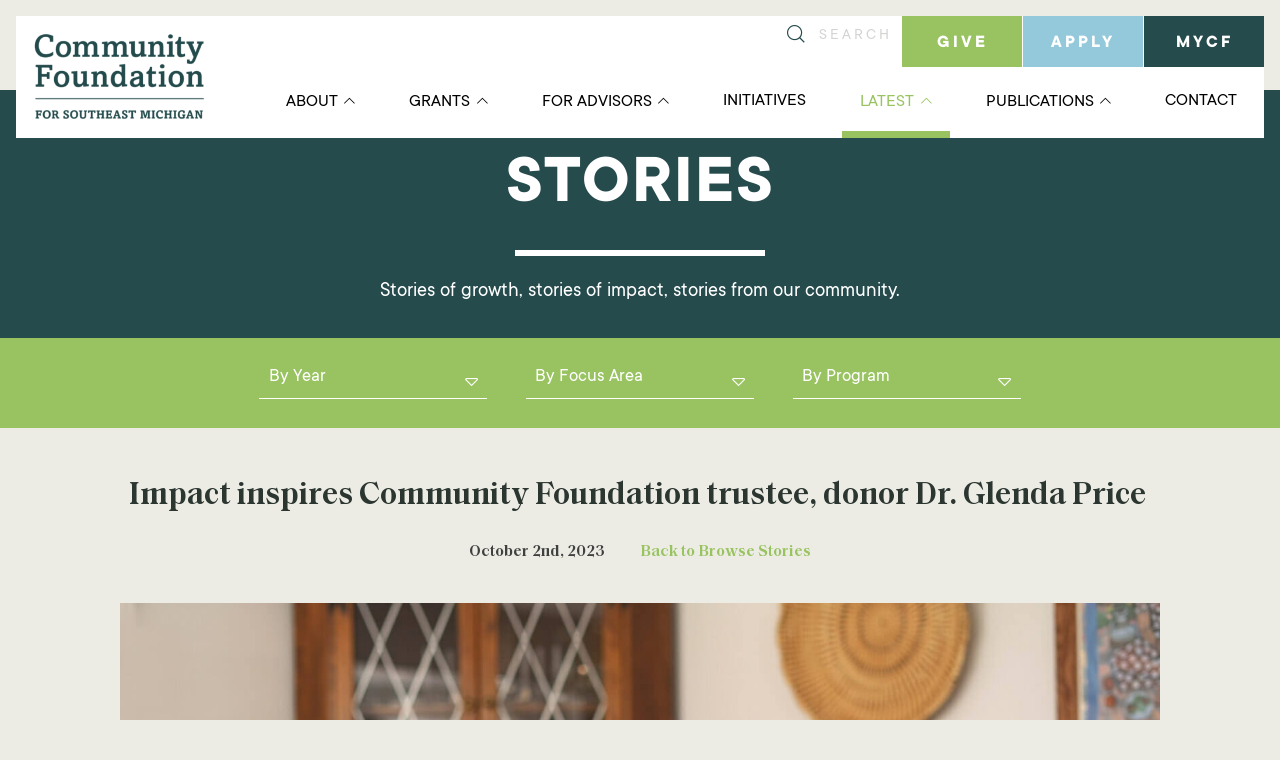

--- FILE ---
content_type: text/html; charset=UTF-8
request_url: https://cfsem.org/story/impact-inspires-community-foundation-trustee-donor-dr-glenda-price/
body_size: 42977
content:
<!doctype html>
<html lang="en-US">
	<head>
		<meta charset="UTF-8">
		
		<link href="//www.google-analytics.com" rel="dns-prefetch">
		<meta http-equiv="X-UA-Compatible" content="IE=edge,chrome=1"><script type="text/javascript">(window.NREUM||(NREUM={})).init={privacy:{cookies_enabled:true},ajax:{deny_list:["bam.nr-data.net"]},feature_flags:["soft_nav"],distributed_tracing:{enabled:true}};(window.NREUM||(NREUM={})).loader_config={agentID:"718411396",accountID:"6935493",trustKey:"66686",xpid:"Ug8EVFJaCxAHVFRSDwUEVlU=",licenseKey:"NRJS-49f2f6760c0c87fb324",applicationID:"705084301",browserID:"718411396"};;/*! For license information please see nr-loader-spa-1.303.0.min.js.LICENSE.txt */
(()=>{var e,t,r={384:(e,t,r)=>{"use strict";r.d(t,{NT:()=>s,US:()=>d,Zm:()=>a,bQ:()=>u,dV:()=>c,pV:()=>l});var n=r(6154),i=r(1863),o=r(1910);const s={beacon:"bam.nr-data.net",errorBeacon:"bam.nr-data.net"};function a(){return n.gm.NREUM||(n.gm.NREUM={}),void 0===n.gm.newrelic&&(n.gm.newrelic=n.gm.NREUM),n.gm.NREUM}function c(){let e=a();return e.o||(e.o={ST:n.gm.setTimeout,SI:n.gm.setImmediate||n.gm.setInterval,CT:n.gm.clearTimeout,XHR:n.gm.XMLHttpRequest,REQ:n.gm.Request,EV:n.gm.Event,PR:n.gm.Promise,MO:n.gm.MutationObserver,FETCH:n.gm.fetch,WS:n.gm.WebSocket},(0,o.i)(...Object.values(e.o))),e}function u(e,t){let r=a();r.initializedAgents??={},t.initializedAt={ms:(0,i.t)(),date:new Date},r.initializedAgents[e]=t}function d(e,t){a()[e]=t}function l(){return function(){let e=a();const t=e.info||{};e.info={beacon:s.beacon,errorBeacon:s.errorBeacon,...t}}(),function(){let e=a();const t=e.init||{};e.init={...t}}(),c(),function(){let e=a();const t=e.loader_config||{};e.loader_config={...t}}(),a()}},782:(e,t,r)=>{"use strict";r.d(t,{T:()=>n});const n=r(860).K7.pageViewTiming},860:(e,t,r)=>{"use strict";r.d(t,{$J:()=>d,K7:()=>c,P3:()=>u,XX:()=>i,Yy:()=>a,df:()=>o,qY:()=>n,v4:()=>s});const n="events",i="jserrors",o="browser/blobs",s="rum",a="browser/logs",c={ajax:"ajax",genericEvents:"generic_events",jserrors:i,logging:"logging",metrics:"metrics",pageAction:"page_action",pageViewEvent:"page_view_event",pageViewTiming:"page_view_timing",sessionReplay:"session_replay",sessionTrace:"session_trace",softNav:"soft_navigations",spa:"spa"},u={[c.pageViewEvent]:1,[c.pageViewTiming]:2,[c.metrics]:3,[c.jserrors]:4,[c.spa]:5,[c.ajax]:6,[c.sessionTrace]:7,[c.softNav]:8,[c.sessionReplay]:9,[c.logging]:10,[c.genericEvents]:11},d={[c.pageViewEvent]:s,[c.pageViewTiming]:n,[c.ajax]:n,[c.spa]:n,[c.softNav]:n,[c.metrics]:i,[c.jserrors]:i,[c.sessionTrace]:o,[c.sessionReplay]:o,[c.logging]:a,[c.genericEvents]:"ins"}},944:(e,t,r)=>{"use strict";r.d(t,{R:()=>i});var n=r(3241);function i(e,t){"function"==typeof console.debug&&(console.debug("New Relic Warning: https://github.com/newrelic/newrelic-browser-agent/blob/main/docs/warning-codes.md#".concat(e),t),(0,n.W)({agentIdentifier:null,drained:null,type:"data",name:"warn",feature:"warn",data:{code:e,secondary:t}}))}},993:(e,t,r)=>{"use strict";r.d(t,{A$:()=>o,ET:()=>s,TZ:()=>a,p_:()=>i});var n=r(860);const i={ERROR:"ERROR",WARN:"WARN",INFO:"INFO",DEBUG:"DEBUG",TRACE:"TRACE"},o={OFF:0,ERROR:1,WARN:2,INFO:3,DEBUG:4,TRACE:5},s="log",a=n.K7.logging},1687:(e,t,r)=>{"use strict";r.d(t,{Ak:()=>u,Ze:()=>f,x3:()=>d});var n=r(3241),i=r(7836),o=r(3606),s=r(860),a=r(2646);const c={};function u(e,t){const r={staged:!1,priority:s.P3[t]||0};l(e),c[e].get(t)||c[e].set(t,r)}function d(e,t){e&&c[e]&&(c[e].get(t)&&c[e].delete(t),p(e,t,!1),c[e].size&&h(e))}function l(e){if(!e)throw new Error("agentIdentifier required");c[e]||(c[e]=new Map)}function f(e="",t="feature",r=!1){if(l(e),!e||!c[e].get(t)||r)return p(e,t);c[e].get(t).staged=!0,h(e)}function h(e){const t=Array.from(c[e]);t.every(([e,t])=>t.staged)&&(t.sort((e,t)=>e[1].priority-t[1].priority),t.forEach(([t])=>{c[e].delete(t),p(e,t)}))}function p(e,t,r=!0){const s=e?i.ee.get(e):i.ee,c=o.i.handlers;if(!s.aborted&&s.backlog&&c){if((0,n.W)({agentIdentifier:e,type:"lifecycle",name:"drain",feature:t}),r){const e=s.backlog[t],r=c[t];if(r){for(let t=0;e&&t<e.length;++t)g(e[t],r);Object.entries(r).forEach(([e,t])=>{Object.values(t||{}).forEach(t=>{t[0]?.on&&t[0]?.context()instanceof a.y&&t[0].on(e,t[1])})})}}s.isolatedBacklog||delete c[t],s.backlog[t]=null,s.emit("drain-"+t,[])}}function g(e,t){var r=e[1];Object.values(t[r]||{}).forEach(t=>{var r=e[0];if(t[0]===r){var n=t[1],i=e[3],o=e[2];n.apply(i,o)}})}},1741:(e,t,r)=>{"use strict";r.d(t,{W:()=>o});var n=r(944),i=r(4261);class o{#e(e,...t){if(this[e]!==o.prototype[e])return this[e](...t);(0,n.R)(35,e)}addPageAction(e,t){return this.#e(i.hG,e,t)}register(e){return this.#e(i.eY,e)}recordCustomEvent(e,t){return this.#e(i.fF,e,t)}setPageViewName(e,t){return this.#e(i.Fw,e,t)}setCustomAttribute(e,t,r){return this.#e(i.cD,e,t,r)}noticeError(e,t){return this.#e(i.o5,e,t)}setUserId(e){return this.#e(i.Dl,e)}setApplicationVersion(e){return this.#e(i.nb,e)}setErrorHandler(e){return this.#e(i.bt,e)}addRelease(e,t){return this.#e(i.k6,e,t)}log(e,t){return this.#e(i.$9,e,t)}start(){return this.#e(i.d3)}finished(e){return this.#e(i.BL,e)}recordReplay(){return this.#e(i.CH)}pauseReplay(){return this.#e(i.Tb)}addToTrace(e){return this.#e(i.U2,e)}setCurrentRouteName(e){return this.#e(i.PA,e)}interaction(e){return this.#e(i.dT,e)}wrapLogger(e,t,r){return this.#e(i.Wb,e,t,r)}measure(e,t){return this.#e(i.V1,e,t)}consent(e){return this.#e(i.Pv,e)}}},1863:(e,t,r)=>{"use strict";function n(){return Math.floor(performance.now())}r.d(t,{t:()=>n})},1910:(e,t,r)=>{"use strict";r.d(t,{i:()=>o});var n=r(944);const i=new Map;function o(...e){return e.every(e=>{if(i.has(e))return i.get(e);const t="function"==typeof e&&e.toString().includes("[native code]");return t||(0,n.R)(64,e?.name||e?.toString()),i.set(e,t),t})}},2555:(e,t,r)=>{"use strict";r.d(t,{D:()=>a,f:()=>s});var n=r(384),i=r(8122);const o={beacon:n.NT.beacon,errorBeacon:n.NT.errorBeacon,licenseKey:void 0,applicationID:void 0,sa:void 0,queueTime:void 0,applicationTime:void 0,ttGuid:void 0,user:void 0,account:void 0,product:void 0,extra:void 0,jsAttributes:{},userAttributes:void 0,atts:void 0,transactionName:void 0,tNamePlain:void 0};function s(e){try{return!!e.licenseKey&&!!e.errorBeacon&&!!e.applicationID}catch(e){return!1}}const a=e=>(0,i.a)(e,o)},2614:(e,t,r)=>{"use strict";r.d(t,{BB:()=>s,H3:()=>n,g:()=>u,iL:()=>c,tS:()=>a,uh:()=>i,wk:()=>o});const n="NRBA",i="SESSION",o=144e5,s=18e5,a={STARTED:"session-started",PAUSE:"session-pause",RESET:"session-reset",RESUME:"session-resume",UPDATE:"session-update"},c={SAME_TAB:"same-tab",CROSS_TAB:"cross-tab"},u={OFF:0,FULL:1,ERROR:2}},2646:(e,t,r)=>{"use strict";r.d(t,{y:()=>n});class n{constructor(e){this.contextId=e}}},2843:(e,t,r)=>{"use strict";r.d(t,{u:()=>i});var n=r(3878);function i(e,t=!1,r,i){(0,n.DD)("visibilitychange",function(){if(t)return void("hidden"===document.visibilityState&&e());e(document.visibilityState)},r,i)}},3241:(e,t,r)=>{"use strict";r.d(t,{W:()=>o});var n=r(6154);const i="newrelic";function o(e={}){try{n.gm.dispatchEvent(new CustomEvent(i,{detail:e}))}catch(e){}}},3304:(e,t,r)=>{"use strict";r.d(t,{A:()=>o});var n=r(7836);const i=()=>{const e=new WeakSet;return(t,r)=>{if("object"==typeof r&&null!==r){if(e.has(r))return;e.add(r)}return r}};function o(e){try{return JSON.stringify(e,i())??""}catch(e){try{n.ee.emit("internal-error",[e])}catch(e){}return""}}},3333:(e,t,r)=>{"use strict";r.d(t,{$v:()=>d,TZ:()=>n,Xh:()=>c,Zp:()=>i,kd:()=>u,mq:()=>a,nf:()=>s,qN:()=>o});const n=r(860).K7.genericEvents,i=["auxclick","click","copy","keydown","paste","scrollend"],o=["focus","blur"],s=4,a=1e3,c=2e3,u=["PageAction","UserAction","BrowserPerformance"],d={RESOURCES:"experimental.resources",REGISTER:"register"}},3434:(e,t,r)=>{"use strict";r.d(t,{Jt:()=>o,YM:()=>u});var n=r(7836),i=r(5607);const o="nr@original:".concat(i.W),s=50;var a=Object.prototype.hasOwnProperty,c=!1;function u(e,t){return e||(e=n.ee),r.inPlace=function(e,t,n,i,o){n||(n="");const s="-"===n.charAt(0);for(let a=0;a<t.length;a++){const c=t[a],u=e[c];l(u)||(e[c]=r(u,s?c+n:n,i,c,o))}},r.flag=o,r;function r(t,r,n,c,u){return l(t)?t:(r||(r=""),nrWrapper[o]=t,function(e,t,r){if(Object.defineProperty&&Object.keys)try{return Object.keys(e).forEach(function(r){Object.defineProperty(t,r,{get:function(){return e[r]},set:function(t){return e[r]=t,t}})}),t}catch(e){d([e],r)}for(var n in e)a.call(e,n)&&(t[n]=e[n])}(t,nrWrapper,e),nrWrapper);function nrWrapper(){var o,a,l,f;let h;try{a=this,o=[...arguments],l="function"==typeof n?n(o,a):n||{}}catch(t){d([t,"",[o,a,c],l],e)}i(r+"start",[o,a,c],l,u);const p=performance.now();let g;try{return f=t.apply(a,o),g=performance.now(),f}catch(e){throw g=performance.now(),i(r+"err",[o,a,e],l,u),h=e,h}finally{const e=g-p,t={start:p,end:g,duration:e,isLongTask:e>=s,methodName:c,thrownError:h};t.isLongTask&&i("long-task",[t,a],l,u),i(r+"end",[o,a,f],l,u)}}}function i(r,n,i,o){if(!c||t){var s=c;c=!0;try{e.emit(r,n,i,t,o)}catch(t){d([t,r,n,i],e)}c=s}}}function d(e,t){t||(t=n.ee);try{t.emit("internal-error",e)}catch(e){}}function l(e){return!(e&&"function"==typeof e&&e.apply&&!e[o])}},3606:(e,t,r)=>{"use strict";r.d(t,{i:()=>o});var n=r(9908);o.on=s;var i=o.handlers={};function o(e,t,r,o){s(o||n.d,i,e,t,r)}function s(e,t,r,i,o){o||(o="feature"),e||(e=n.d);var s=t[o]=t[o]||{};(s[r]=s[r]||[]).push([e,i])}},3738:(e,t,r)=>{"use strict";r.d(t,{He:()=>i,Kp:()=>a,Lc:()=>u,Rz:()=>d,TZ:()=>n,bD:()=>o,d3:()=>s,jx:()=>l,sl:()=>f,uP:()=>c});const n=r(860).K7.sessionTrace,i="bstResource",o="resource",s="-start",a="-end",c="fn"+s,u="fn"+a,d="pushState",l=1e3,f=3e4},3785:(e,t,r)=>{"use strict";r.d(t,{R:()=>c,b:()=>u});var n=r(9908),i=r(1863),o=r(860),s=r(8154),a=r(993);function c(e,t,r={},c=a.p_.INFO,u,d=(0,i.t)()){(0,n.p)(s.xV,["API/logging/".concat(c.toLowerCase(),"/called")],void 0,o.K7.metrics,e),(0,n.p)(a.ET,[d,t,r,c,u],void 0,o.K7.logging,e)}function u(e){return"string"==typeof e&&Object.values(a.p_).some(t=>t===e.toUpperCase().trim())}},3878:(e,t,r)=>{"use strict";function n(e,t){return{capture:e,passive:!1,signal:t}}function i(e,t,r=!1,i){window.addEventListener(e,t,n(r,i))}function o(e,t,r=!1,i){document.addEventListener(e,t,n(r,i))}r.d(t,{DD:()=>o,jT:()=>n,sp:()=>i})},3962:(e,t,r)=>{"use strict";r.d(t,{AM:()=>s,O2:()=>l,OV:()=>o,Qu:()=>f,TZ:()=>c,ih:()=>h,pP:()=>a,t1:()=>d,tC:()=>i,wD:()=>u});var n=r(860);const i=["click","keydown","submit"],o="popstate",s="api",a="initialPageLoad",c=n.K7.softNav,u=5e3,d=500,l={INITIAL_PAGE_LOAD:"",ROUTE_CHANGE:1,UNSPECIFIED:2},f={INTERACTION:1,AJAX:2,CUSTOM_END:3,CUSTOM_TRACER:4},h={IP:"in progress",PF:"pending finish",FIN:"finished",CAN:"cancelled"}},4234:(e,t,r)=>{"use strict";r.d(t,{W:()=>o});var n=r(7836),i=r(1687);class o{constructor(e,t){this.agentIdentifier=e,this.ee=n.ee.get(e),this.featureName=t,this.blocked=!1}deregisterDrain(){(0,i.x3)(this.agentIdentifier,this.featureName)}}},4261:(e,t,r)=>{"use strict";r.d(t,{$9:()=>d,BL:()=>c,CH:()=>p,Dl:()=>R,Fw:()=>w,PA:()=>v,Pl:()=>n,Pv:()=>A,Tb:()=>f,U2:()=>s,V1:()=>E,Wb:()=>T,bt:()=>y,cD:()=>b,d3:()=>x,dT:()=>u,eY:()=>g,fF:()=>h,hG:()=>o,hw:()=>i,k6:()=>a,nb:()=>m,o5:()=>l});const n="api-",i=n+"ixn-",o="addPageAction",s="addToTrace",a="addRelease",c="finished",u="interaction",d="log",l="noticeError",f="pauseReplay",h="recordCustomEvent",p="recordReplay",g="register",m="setApplicationVersion",v="setCurrentRouteName",b="setCustomAttribute",y="setErrorHandler",w="setPageViewName",R="setUserId",x="start",T="wrapLogger",E="measure",A="consent"},4387:(e,t,r)=>{"use strict";function n(e={}){return!(!e.id||!e.name)}function i(e){return"string"==typeof e&&e.trim().length<501||"number"==typeof e}function o(e,t){if(2!==t?.harvestEndpointVersion)return{};const r=t.agentRef.runtime.appMetadata.agents[0].entityGuid;return n(e)?{"mfe.id":e.id,"mfe.name":e.name,eventSource:e.eventSource,"parent.id":e.parent?.id||r}:{"entity.guid":r,appId:t.agentRef.info.applicationID}}r.d(t,{Ux:()=>o,c7:()=>n,yo:()=>i})},5205:(e,t,r)=>{"use strict";r.d(t,{j:()=>_});var n=r(384),i=r(1741);var o=r(2555),s=r(3333);const a=e=>{if(!e||"string"!=typeof e)return!1;try{document.createDocumentFragment().querySelector(e)}catch{return!1}return!0};var c=r(2614),u=r(944),d=r(8122);const l="[data-nr-mask]",f=e=>(0,d.a)(e,(()=>{const e={feature_flags:[],experimental:{allow_registered_children:!1,resources:!1},mask_selector:"*",block_selector:"[data-nr-block]",mask_input_options:{color:!1,date:!1,"datetime-local":!1,email:!1,month:!1,number:!1,range:!1,search:!1,tel:!1,text:!1,time:!1,url:!1,week:!1,textarea:!1,select:!1,password:!0}};return{ajax:{deny_list:void 0,block_internal:!0,enabled:!0,autoStart:!0},api:{get allow_registered_children(){return e.feature_flags.includes(s.$v.REGISTER)||e.experimental.allow_registered_children},set allow_registered_children(t){e.experimental.allow_registered_children=t},duplicate_registered_data:!1},browser_consent_mode:{enabled:!1},distributed_tracing:{enabled:void 0,exclude_newrelic_header:void 0,cors_use_newrelic_header:void 0,cors_use_tracecontext_headers:void 0,allowed_origins:void 0},get feature_flags(){return e.feature_flags},set feature_flags(t){e.feature_flags=t},generic_events:{enabled:!0,autoStart:!0},harvest:{interval:30},jserrors:{enabled:!0,autoStart:!0},logging:{enabled:!0,autoStart:!0},metrics:{enabled:!0,autoStart:!0},obfuscate:void 0,page_action:{enabled:!0},page_view_event:{enabled:!0,autoStart:!0},page_view_timing:{enabled:!0,autoStart:!0},performance:{capture_marks:!1,capture_measures:!1,capture_detail:!0,resources:{get enabled(){return e.feature_flags.includes(s.$v.RESOURCES)||e.experimental.resources},set enabled(t){e.experimental.resources=t},asset_types:[],first_party_domains:[],ignore_newrelic:!0}},privacy:{cookies_enabled:!0},proxy:{assets:void 0,beacon:void 0},session:{expiresMs:c.wk,inactiveMs:c.BB},session_replay:{autoStart:!0,enabled:!1,preload:!1,sampling_rate:10,error_sampling_rate:100,collect_fonts:!1,inline_images:!1,fix_stylesheets:!0,mask_all_inputs:!0,get mask_text_selector(){return e.mask_selector},set mask_text_selector(t){a(t)?e.mask_selector="".concat(t,",").concat(l):""===t||null===t?e.mask_selector=l:(0,u.R)(5,t)},get block_class(){return"nr-block"},get ignore_class(){return"nr-ignore"},get mask_text_class(){return"nr-mask"},get block_selector(){return e.block_selector},set block_selector(t){a(t)?e.block_selector+=",".concat(t):""!==t&&(0,u.R)(6,t)},get mask_input_options(){return e.mask_input_options},set mask_input_options(t){t&&"object"==typeof t?e.mask_input_options={...t,password:!0}:(0,u.R)(7,t)}},session_trace:{enabled:!0,autoStart:!0},soft_navigations:{enabled:!0,autoStart:!0},spa:{enabled:!0,autoStart:!0},ssl:void 0,user_actions:{enabled:!0,elementAttributes:["id","className","tagName","type"]}}})());var h=r(6154),p=r(9324);let g=0;const m={buildEnv:p.F3,distMethod:p.Xs,version:p.xv,originTime:h.WN},v={consented:!1},b={appMetadata:{},get consented(){return this.session?.state?.consent||v.consented},set consented(e){v.consented=e},customTransaction:void 0,denyList:void 0,disabled:!1,harvester:void 0,isolatedBacklog:!1,isRecording:!1,loaderType:void 0,maxBytes:3e4,obfuscator:void 0,onerror:void 0,ptid:void 0,releaseIds:{},session:void 0,timeKeeper:void 0,registeredEntities:[],jsAttributesMetadata:{bytes:0},get harvestCount(){return++g}},y=e=>{const t=(0,d.a)(e,b),r=Object.keys(m).reduce((e,t)=>(e[t]={value:m[t],writable:!1,configurable:!0,enumerable:!0},e),{});return Object.defineProperties(t,r)};var w=r(5701);const R=e=>{const t=e.startsWith("http");e+="/",r.p=t?e:"https://"+e};var x=r(7836),T=r(3241);const E={accountID:void 0,trustKey:void 0,agentID:void 0,licenseKey:void 0,applicationID:void 0,xpid:void 0},A=e=>(0,d.a)(e,E),S=new Set;function _(e,t={},r,s){let{init:a,info:c,loader_config:u,runtime:d={},exposed:l=!0}=t;if(!c){const e=(0,n.pV)();a=e.init,c=e.info,u=e.loader_config}e.init=f(a||{}),e.loader_config=A(u||{}),c.jsAttributes??={},h.bv&&(c.jsAttributes.isWorker=!0),e.info=(0,o.D)(c);const p=e.init,g=[c.beacon,c.errorBeacon];S.has(e.agentIdentifier)||(p.proxy.assets&&(R(p.proxy.assets),g.push(p.proxy.assets)),p.proxy.beacon&&g.push(p.proxy.beacon),e.beacons=[...g],function(e){const t=(0,n.pV)();Object.getOwnPropertyNames(i.W.prototype).forEach(r=>{const n=i.W.prototype[r];if("function"!=typeof n||"constructor"===n)return;let o=t[r];e[r]&&!1!==e.exposed&&"micro-agent"!==e.runtime?.loaderType&&(t[r]=(...t)=>{const n=e[r](...t);return o?o(...t):n})})}(e),(0,n.US)("activatedFeatures",w.B),e.runSoftNavOverSpa&&=!0===p.soft_navigations.enabled&&p.feature_flags.includes("soft_nav")),d.denyList=[...p.ajax.deny_list||[],...p.ajax.block_internal?g:[]],d.ptid=e.agentIdentifier,d.loaderType=r,e.runtime=y(d),S.has(e.agentIdentifier)||(e.ee=x.ee.get(e.agentIdentifier),e.exposed=l,(0,T.W)({agentIdentifier:e.agentIdentifier,drained:!!w.B?.[e.agentIdentifier],type:"lifecycle",name:"initialize",feature:void 0,data:e.config})),S.add(e.agentIdentifier)}},5270:(e,t,r)=>{"use strict";r.d(t,{Aw:()=>s,SR:()=>o,rF:()=>a});var n=r(384),i=r(7767);function o(e){return!!(0,n.dV)().o.MO&&(0,i.V)(e)&&!0===e?.session_trace.enabled}function s(e){return!0===e?.session_replay.preload&&o(e)}function a(e,t){try{if("string"==typeof t?.type){if("password"===t.type.toLowerCase())return"*".repeat(e?.length||0);if(void 0!==t?.dataset?.nrUnmask||t?.classList?.contains("nr-unmask"))return e}}catch(e){}return"string"==typeof e?e.replace(/[\S]/g,"*"):"*".repeat(e?.length||0)}},5289:(e,t,r)=>{"use strict";r.d(t,{GG:()=>o,Qr:()=>a,sB:()=>s});var n=r(3878);function i(){return"undefined"==typeof document||"complete"===document.readyState}function o(e,t){if(i())return e();(0,n.sp)("load",e,t)}function s(e){if(i())return e();(0,n.DD)("DOMContentLoaded",e)}function a(e){if(i())return e();(0,n.sp)("popstate",e)}},5607:(e,t,r)=>{"use strict";r.d(t,{W:()=>n});const n=(0,r(9566).bz)()},5701:(e,t,r)=>{"use strict";r.d(t,{B:()=>o,t:()=>s});var n=r(3241);const i=new Set,o={};function s(e,t){const r=t.agentIdentifier;o[r]??={},e&&"object"==typeof e&&(i.has(r)||(t.ee.emit("rumresp",[e]),o[r]=e,i.add(r),(0,n.W)({agentIdentifier:r,loaded:!0,drained:!0,type:"lifecycle",name:"load",feature:void 0,data:e})))}},6154:(e,t,r)=>{"use strict";r.d(t,{A4:()=>a,OF:()=>d,RI:()=>i,WN:()=>h,bv:()=>o,gm:()=>s,lR:()=>f,m:()=>u,mw:()=>c,sb:()=>l});var n=r(1863);const i="undefined"!=typeof window&&!!window.document,o="undefined"!=typeof WorkerGlobalScope&&("undefined"!=typeof self&&self instanceof WorkerGlobalScope&&self.navigator instanceof WorkerNavigator||"undefined"!=typeof globalThis&&globalThis instanceof WorkerGlobalScope&&globalThis.navigator instanceof WorkerNavigator),s=i?window:"undefined"!=typeof WorkerGlobalScope&&("undefined"!=typeof self&&self instanceof WorkerGlobalScope&&self||"undefined"!=typeof globalThis&&globalThis instanceof WorkerGlobalScope&&globalThis),a="complete"===s?.document?.readyState,c=Boolean("hidden"===s?.document?.visibilityState),u=""+s?.location,d=/iPad|iPhone|iPod/.test(s.navigator?.userAgent),l=d&&"undefined"==typeof SharedWorker,f=(()=>{const e=s.navigator?.userAgent?.match(/Firefox[/\s](\d+\.\d+)/);return Array.isArray(e)&&e.length>=2?+e[1]:0})(),h=Date.now()-(0,n.t)()},6344:(e,t,r)=>{"use strict";r.d(t,{BB:()=>d,Qb:()=>l,TZ:()=>i,Ug:()=>s,Vh:()=>o,_s:()=>a,bc:()=>u,yP:()=>c});var n=r(2614);const i=r(860).K7.sessionReplay,o="errorDuringReplay",s=.12,a={DomContentLoaded:0,Load:1,FullSnapshot:2,IncrementalSnapshot:3,Meta:4,Custom:5},c={[n.g.ERROR]:15e3,[n.g.FULL]:3e5,[n.g.OFF]:0},u={RESET:{message:"Session was reset",sm:"Reset"},IMPORT:{message:"Recorder failed to import",sm:"Import"},TOO_MANY:{message:"429: Too Many Requests",sm:"Too-Many"},TOO_BIG:{message:"Payload was too large",sm:"Too-Big"},CROSS_TAB:{message:"Session Entity was set to OFF on another tab",sm:"Cross-Tab"},ENTITLEMENTS:{message:"Session Replay is not allowed and will not be started",sm:"Entitlement"}},d=5e3,l={API:"api",RESUME:"resume",SWITCH_TO_FULL:"switchToFull",INITIALIZE:"initialize",PRELOAD:"preload"}},6389:(e,t,r)=>{"use strict";function n(e,t=500,r={}){const n=r?.leading||!1;let i;return(...r)=>{n&&void 0===i&&(e.apply(this,r),i=setTimeout(()=>{i=clearTimeout(i)},t)),n||(clearTimeout(i),i=setTimeout(()=>{e.apply(this,r)},t))}}function i(e){let t=!1;return(...r)=>{t||(t=!0,e.apply(this,r))}}r.d(t,{J:()=>i,s:()=>n})},6630:(e,t,r)=>{"use strict";r.d(t,{T:()=>n});const n=r(860).K7.pageViewEvent},6774:(e,t,r)=>{"use strict";r.d(t,{T:()=>n});const n=r(860).K7.jserrors},7295:(e,t,r)=>{"use strict";r.d(t,{Xv:()=>s,gX:()=>i,iW:()=>o});var n=[];function i(e){if(!e||o(e))return!1;if(0===n.length)return!0;for(var t=0;t<n.length;t++){var r=n[t];if("*"===r.hostname)return!1;if(a(r.hostname,e.hostname)&&c(r.pathname,e.pathname))return!1}return!0}function o(e){return void 0===e.hostname}function s(e){if(n=[],e&&e.length)for(var t=0;t<e.length;t++){let r=e[t];if(!r)continue;0===r.indexOf("http://")?r=r.substring(7):0===r.indexOf("https://")&&(r=r.substring(8));const i=r.indexOf("/");let o,s;i>0?(o=r.substring(0,i),s=r.substring(i)):(o=r,s="");let[a]=o.split(":");n.push({hostname:a,pathname:s})}}function a(e,t){return!(e.length>t.length)&&t.indexOf(e)===t.length-e.length}function c(e,t){return 0===e.indexOf("/")&&(e=e.substring(1)),0===t.indexOf("/")&&(t=t.substring(1)),""===e||e===t}},7378:(e,t,r)=>{"use strict";r.d(t,{$p:()=>x,BR:()=>b,Kp:()=>R,L3:()=>y,Lc:()=>c,NC:()=>o,SG:()=>d,TZ:()=>i,U6:()=>p,UT:()=>m,d3:()=>w,dT:()=>f,e5:()=>E,gx:()=>v,l9:()=>l,oW:()=>h,op:()=>g,rw:()=>u,tH:()=>A,uP:()=>a,wW:()=>T,xq:()=>s});var n=r(384);const i=r(860).K7.spa,o=["click","submit","keypress","keydown","keyup","change"],s=999,a="fn-start",c="fn-end",u="cb-start",d="api-ixn-",l="remaining",f="interaction",h="spaNode",p="jsonpNode",g="fetch-start",m="fetch-done",v="fetch-body-",b="jsonp-end",y=(0,n.dV)().o.ST,w="-start",R="-end",x="-body",T="cb"+R,E="jsTime",A="fetch"},7485:(e,t,r)=>{"use strict";r.d(t,{D:()=>i});var n=r(6154);function i(e){if(0===(e||"").indexOf("data:"))return{protocol:"data"};try{const t=new URL(e,location.href),r={port:t.port,hostname:t.hostname,pathname:t.pathname,search:t.search,protocol:t.protocol.slice(0,t.protocol.indexOf(":")),sameOrigin:t.protocol===n.gm?.location?.protocol&&t.host===n.gm?.location?.host};return r.port&&""!==r.port||("http:"===t.protocol&&(r.port="80"),"https:"===t.protocol&&(r.port="443")),r.pathname&&""!==r.pathname?r.pathname.startsWith("/")||(r.pathname="/".concat(r.pathname)):r.pathname="/",r}catch(e){return{}}}},7699:(e,t,r)=>{"use strict";r.d(t,{It:()=>o,KC:()=>a,No:()=>i,qh:()=>s});var n=r(860);const i=16e3,o=1e6,s="SESSION_ERROR",a={[n.K7.logging]:!0,[n.K7.genericEvents]:!1,[n.K7.jserrors]:!1,[n.K7.ajax]:!1}},7767:(e,t,r)=>{"use strict";r.d(t,{V:()=>i});var n=r(6154);const i=e=>n.RI&&!0===e?.privacy.cookies_enabled},7836:(e,t,r)=>{"use strict";r.d(t,{P:()=>a,ee:()=>c});var n=r(384),i=r(8990),o=r(2646),s=r(5607);const a="nr@context:".concat(s.W),c=function e(t,r){var n={},s={},d={},l=!1;try{l=16===r.length&&u.initializedAgents?.[r]?.runtime.isolatedBacklog}catch(e){}var f={on:p,addEventListener:p,removeEventListener:function(e,t){var r=n[e];if(!r)return;for(var i=0;i<r.length;i++)r[i]===t&&r.splice(i,1)},emit:function(e,r,n,i,o){!1!==o&&(o=!0);if(c.aborted&&!i)return;t&&o&&t.emit(e,r,n);var a=h(n);g(e).forEach(e=>{e.apply(a,r)});var u=v()[s[e]];u&&u.push([f,e,r,a]);return a},get:m,listeners:g,context:h,buffer:function(e,t){const r=v();if(t=t||"feature",f.aborted)return;Object.entries(e||{}).forEach(([e,n])=>{s[n]=t,t in r||(r[t]=[])})},abort:function(){f._aborted=!0,Object.keys(f.backlog).forEach(e=>{delete f.backlog[e]})},isBuffering:function(e){return!!v()[s[e]]},debugId:r,backlog:l?{}:t&&"object"==typeof t.backlog?t.backlog:{},isolatedBacklog:l};return Object.defineProperty(f,"aborted",{get:()=>{let e=f._aborted||!1;return e||(t&&(e=t.aborted),e)}}),f;function h(e){return e&&e instanceof o.y?e:e?(0,i.I)(e,a,()=>new o.y(a)):new o.y(a)}function p(e,t){n[e]=g(e).concat(t)}function g(e){return n[e]||[]}function m(t){return d[t]=d[t]||e(f,t)}function v(){return f.backlog}}(void 0,"globalEE"),u=(0,n.Zm)();u.ee||(u.ee=c)},8122:(e,t,r)=>{"use strict";r.d(t,{a:()=>i});var n=r(944);function i(e,t){try{if(!e||"object"!=typeof e)return(0,n.R)(3);if(!t||"object"!=typeof t)return(0,n.R)(4);const r=Object.create(Object.getPrototypeOf(t),Object.getOwnPropertyDescriptors(t)),o=0===Object.keys(r).length?e:r;for(let s in o)if(void 0!==e[s])try{if(null===e[s]){r[s]=null;continue}Array.isArray(e[s])&&Array.isArray(t[s])?r[s]=Array.from(new Set([...e[s],...t[s]])):"object"==typeof e[s]&&"object"==typeof t[s]?r[s]=i(e[s],t[s]):r[s]=e[s]}catch(e){r[s]||(0,n.R)(1,e)}return r}catch(e){(0,n.R)(2,e)}}},8139:(e,t,r)=>{"use strict";r.d(t,{u:()=>f});var n=r(7836),i=r(3434),o=r(8990),s=r(6154);const a={},c=s.gm.XMLHttpRequest,u="addEventListener",d="removeEventListener",l="nr@wrapped:".concat(n.P);function f(e){var t=function(e){return(e||n.ee).get("events")}(e);if(a[t.debugId]++)return t;a[t.debugId]=1;var r=(0,i.YM)(t,!0);function f(e){r.inPlace(e,[u,d],"-",p)}function p(e,t){return e[1]}return"getPrototypeOf"in Object&&(s.RI&&h(document,f),c&&h(c.prototype,f),h(s.gm,f)),t.on(u+"-start",function(e,t){var n=e[1];if(null!==n&&("function"==typeof n||"object"==typeof n)&&"newrelic"!==e[0]){var i=(0,o.I)(n,l,function(){var e={object:function(){if("function"!=typeof n.handleEvent)return;return n.handleEvent.apply(n,arguments)},function:n}[typeof n];return e?r(e,"fn-",null,e.name||"anonymous"):n});this.wrapped=e[1]=i}}),t.on(d+"-start",function(e){e[1]=this.wrapped||e[1]}),t}function h(e,t,...r){let n=e;for(;"object"==typeof n&&!Object.prototype.hasOwnProperty.call(n,u);)n=Object.getPrototypeOf(n);n&&t(n,...r)}},8154:(e,t,r)=>{"use strict";r.d(t,{z_:()=>o,XG:()=>a,TZ:()=>n,rs:()=>i,xV:()=>s});r(6154),r(9566),r(384);const n=r(860).K7.metrics,i="sm",o="cm",s="storeSupportabilityMetrics",a="storeEventMetrics"},8374:(e,t,r)=>{r.nc=(()=>{try{return document?.currentScript?.nonce}catch(e){}return""})()},8990:(e,t,r)=>{"use strict";r.d(t,{I:()=>i});var n=Object.prototype.hasOwnProperty;function i(e,t,r){if(n.call(e,t))return e[t];var i=r();if(Object.defineProperty&&Object.keys)try{return Object.defineProperty(e,t,{value:i,writable:!0,enumerable:!1}),i}catch(e){}return e[t]=i,i}},9300:(e,t,r)=>{"use strict";r.d(t,{T:()=>n});const n=r(860).K7.ajax},9324:(e,t,r)=>{"use strict";r.d(t,{AJ:()=>s,F3:()=>i,Xs:()=>o,Yq:()=>a,xv:()=>n});const n="1.303.0",i="PROD",o="CDN",s="@newrelic/rrweb",a="1.0.1"},9566:(e,t,r)=>{"use strict";r.d(t,{LA:()=>a,ZF:()=>c,bz:()=>s,el:()=>u});var n=r(6154);const i="xxxxxxxx-xxxx-4xxx-yxxx-xxxxxxxxxxxx";function o(e,t){return e?15&e[t]:16*Math.random()|0}function s(){const e=n.gm?.crypto||n.gm?.msCrypto;let t,r=0;return e&&e.getRandomValues&&(t=e.getRandomValues(new Uint8Array(30))),i.split("").map(e=>"x"===e?o(t,r++).toString(16):"y"===e?(3&o()|8).toString(16):e).join("")}function a(e){const t=n.gm?.crypto||n.gm?.msCrypto;let r,i=0;t&&t.getRandomValues&&(r=t.getRandomValues(new Uint8Array(e)));const s=[];for(var a=0;a<e;a++)s.push(o(r,i++).toString(16));return s.join("")}function c(){return a(16)}function u(){return a(32)}},9908:(e,t,r)=>{"use strict";r.d(t,{d:()=>n,p:()=>i});var n=r(7836).ee.get("handle");function i(e,t,r,i,o){o?(o.buffer([e],i),o.emit(e,t,r)):(n.buffer([e],i),n.emit(e,t,r))}}},n={};function i(e){var t=n[e];if(void 0!==t)return t.exports;var o=n[e]={exports:{}};return r[e](o,o.exports,i),o.exports}i.m=r,i.d=(e,t)=>{for(var r in t)i.o(t,r)&&!i.o(e,r)&&Object.defineProperty(e,r,{enumerable:!0,get:t[r]})},i.f={},i.e=e=>Promise.all(Object.keys(i.f).reduce((t,r)=>(i.f[r](e,t),t),[])),i.u=e=>({212:"nr-spa-compressor",249:"nr-spa-recorder",478:"nr-spa"}[e]+"-1.303.0.min.js"),i.o=(e,t)=>Object.prototype.hasOwnProperty.call(e,t),e={},t="NRBA-1.303.0.PROD:",i.l=(r,n,o,s)=>{if(e[r])e[r].push(n);else{var a,c;if(void 0!==o)for(var u=document.getElementsByTagName("script"),d=0;d<u.length;d++){var l=u[d];if(l.getAttribute("src")==r||l.getAttribute("data-webpack")==t+o){a=l;break}}if(!a){c=!0;var f={478:"sha512-Q1pLqcoiNmLHv0rtq3wFkJBA3kofBdRJl0ExDl0mTuAoCBd0qe/1J0XWrDlQKuNlUryL6aZfVkAMPLmoikWIoQ==",249:"sha512-695ZzudsxlMtHKnpDNvkMlJd3tdMtY03IQKVCw9SX12tjUC+f7Nrx5tnWO72Vg9RFf6DSY6wVmM3cEkRM12kkQ==",212:"sha512-18Gx1wIBsppcn0AnKFhwgw4IciNgFxiw3J74W393Ape+wtg4hlg7t6SBKsIE/Dk/tfl2yltgcgBFvYRs283AFg=="};(a=document.createElement("script")).charset="utf-8",i.nc&&a.setAttribute("nonce",i.nc),a.setAttribute("data-webpack",t+o),a.src=r,0!==a.src.indexOf(window.location.origin+"/")&&(a.crossOrigin="anonymous"),f[s]&&(a.integrity=f[s])}e[r]=[n];var h=(t,n)=>{a.onerror=a.onload=null,clearTimeout(p);var i=e[r];if(delete e[r],a.parentNode&&a.parentNode.removeChild(a),i&&i.forEach(e=>e(n)),t)return t(n)},p=setTimeout(h.bind(null,void 0,{type:"timeout",target:a}),12e4);a.onerror=h.bind(null,a.onerror),a.onload=h.bind(null,a.onload),c&&document.head.appendChild(a)}},i.r=e=>{"undefined"!=typeof Symbol&&Symbol.toStringTag&&Object.defineProperty(e,Symbol.toStringTag,{value:"Module"}),Object.defineProperty(e,"__esModule",{value:!0})},i.p="https://js-agent.newrelic.com/",(()=>{var e={38:0,788:0};i.f.j=(t,r)=>{var n=i.o(e,t)?e[t]:void 0;if(0!==n)if(n)r.push(n[2]);else{var o=new Promise((r,i)=>n=e[t]=[r,i]);r.push(n[2]=o);var s=i.p+i.u(t),a=new Error;i.l(s,r=>{if(i.o(e,t)&&(0!==(n=e[t])&&(e[t]=void 0),n)){var o=r&&("load"===r.type?"missing":r.type),s=r&&r.target&&r.target.src;a.message="Loading chunk "+t+" failed.\n("+o+": "+s+")",a.name="ChunkLoadError",a.type=o,a.request=s,n[1](a)}},"chunk-"+t,t)}};var t=(t,r)=>{var n,o,[s,a,c]=r,u=0;if(s.some(t=>0!==e[t])){for(n in a)i.o(a,n)&&(i.m[n]=a[n]);if(c)c(i)}for(t&&t(r);u<s.length;u++)o=s[u],i.o(e,o)&&e[o]&&e[o][0](),e[o]=0},r=self["webpackChunk:NRBA-1.303.0.PROD"]=self["webpackChunk:NRBA-1.303.0.PROD"]||[];r.forEach(t.bind(null,0)),r.push=t.bind(null,r.push.bind(r))})(),(()=>{"use strict";i(8374);var e=i(9566),t=i(1741);class r extends t.W{agentIdentifier=(0,e.LA)(16)}var n=i(860);const o=Object.values(n.K7);var s=i(5205);var a=i(9908),c=i(1863),u=i(4261),d=i(3241),l=i(944),f=i(5701),h=i(8154);function p(e,t,i,o){const s=o||i;!s||s[e]&&s[e]!==r.prototype[e]||(s[e]=function(){(0,a.p)(h.xV,["API/"+e+"/called"],void 0,n.K7.metrics,i.ee),(0,d.W)({agentIdentifier:i.agentIdentifier,drained:!!f.B?.[i.agentIdentifier],type:"data",name:"api",feature:u.Pl+e,data:{}});try{return t.apply(this,arguments)}catch(e){(0,l.R)(23,e)}})}function g(e,t,r,n,i){const o=e.info;null===r?delete o.jsAttributes[t]:o.jsAttributes[t]=r,(i||null===r)&&(0,a.p)(u.Pl+n,[(0,c.t)(),t,r],void 0,"session",e.ee)}var m=i(1687),v=i(4234),b=i(5289),y=i(6154),w=i(5270),R=i(7767),x=i(6389),T=i(7699);class E extends v.W{constructor(e,t){super(e.agentIdentifier,t),this.agentRef=e,this.abortHandler=void 0,this.featAggregate=void 0,this.loadedSuccessfully=void 0,this.onAggregateImported=new Promise(e=>{this.loadedSuccessfully=e}),this.deferred=Promise.resolve(),!1===e.init[this.featureName].autoStart?this.deferred=new Promise((t,r)=>{this.ee.on("manual-start-all",(0,x.J)(()=>{(0,m.Ak)(e.agentIdentifier,this.featureName),t()}))}):(0,m.Ak)(e.agentIdentifier,t)}importAggregator(e,t,r={}){if(this.featAggregate)return;const n=async()=>{let n;await this.deferred;try{if((0,R.V)(e.init)){const{setupAgentSession:t}=await i.e(478).then(i.bind(i,8766));n=t(e)}}catch(e){(0,l.R)(20,e),this.ee.emit("internal-error",[e]),(0,a.p)(T.qh,[e],void 0,this.featureName,this.ee)}try{if(!this.#t(this.featureName,n,e.init))return(0,m.Ze)(this.agentIdentifier,this.featureName),void this.loadedSuccessfully(!1);const{Aggregate:i}=await t();this.featAggregate=new i(e,r),e.runtime.harvester.initializedAggregates.push(this.featAggregate),this.loadedSuccessfully(!0)}catch(e){(0,l.R)(34,e),this.abortHandler?.(),(0,m.Ze)(this.agentIdentifier,this.featureName,!0),this.loadedSuccessfully(!1),this.ee&&this.ee.abort()}};y.RI?(0,b.GG)(()=>n(),!0):n()}#t(e,t,r){if(this.blocked)return!1;switch(e){case n.K7.sessionReplay:return(0,w.SR)(r)&&!!t;case n.K7.sessionTrace:return!!t;default:return!0}}}var A=i(6630),S=i(2614);class _ extends E{static featureName=A.T;constructor(e){var t;super(e,A.T),this.setupInspectionEvents(e.agentIdentifier),t=e,p(u.Fw,function(e,r){"string"==typeof e&&("/"!==e.charAt(0)&&(e="/"+e),t.runtime.customTransaction=(r||"http://custom.transaction")+e,(0,a.p)(u.Pl+u.Fw,[(0,c.t)()],void 0,void 0,t.ee))},t),this.importAggregator(e,()=>i.e(478).then(i.bind(i,1983)))}setupInspectionEvents(e){const t=(t,r)=>{t&&(0,d.W)({agentIdentifier:e,timeStamp:t.timeStamp,loaded:"complete"===t.target.readyState,type:"window",name:r,data:t.target.location+""})};(0,b.sB)(e=>{t(e,"DOMContentLoaded")}),(0,b.GG)(e=>{t(e,"load")}),(0,b.Qr)(e=>{t(e,"navigate")}),this.ee.on(S.tS.UPDATE,(t,r)=>{(0,d.W)({agentIdentifier:e,type:"lifecycle",name:"session",data:r})})}}var O=i(384);var N=i(2843),I=i(3878),P=i(782);class j extends E{static featureName=P.T;constructor(e){super(e,P.T),y.RI&&((0,N.u)(()=>(0,a.p)("docHidden",[(0,c.t)()],void 0,P.T,this.ee),!0),(0,I.sp)("pagehide",()=>(0,a.p)("winPagehide",[(0,c.t)()],void 0,P.T,this.ee)),this.importAggregator(e,()=>i.e(478).then(i.bind(i,9917))))}}class k extends E{static featureName=h.TZ;constructor(e){super(e,h.TZ),y.RI&&document.addEventListener("securitypolicyviolation",e=>{(0,a.p)(h.xV,["Generic/CSPViolation/Detected"],void 0,this.featureName,this.ee)}),this.importAggregator(e,()=>i.e(478).then(i.bind(i,6555)))}}var C=i(6774),L=i(3304);class H{constructor(e,t,r,n,i){this.name="UncaughtError",this.message="string"==typeof e?e:(0,L.A)(e),this.sourceURL=t,this.line=r,this.column=n,this.__newrelic=i}}function M(e){return U(e)?e:new H(void 0!==e?.message?e.message:e,e?.filename||e?.sourceURL,e?.lineno||e?.line,e?.colno||e?.col,e?.__newrelic,e?.cause)}function K(e){const t="Unhandled Promise Rejection: ";if(!e?.reason)return;if(U(e.reason)){try{e.reason.message.startsWith(t)||(e.reason.message=t+e.reason.message)}catch(e){}return M(e.reason)}const r=M(e.reason);return(r.message||"").startsWith(t)||(r.message=t+r.message),r}function D(e){if(e.error instanceof SyntaxError&&!/:\d+$/.test(e.error.stack?.trim())){const t=new H(e.message,e.filename,e.lineno,e.colno,e.error.__newrelic,e.cause);return t.name=SyntaxError.name,t}return U(e.error)?e.error:M(e)}function U(e){return e instanceof Error&&!!e.stack}function F(e,t,r,i,o=(0,c.t)()){"string"==typeof e&&(e=new Error(e)),(0,a.p)("err",[e,o,!1,t,r.runtime.isRecording,void 0,i],void 0,n.K7.jserrors,r.ee),(0,a.p)("uaErr",[],void 0,n.K7.genericEvents,r.ee)}var W=i(4387),B=i(993),V=i(3785);function G(e,{customAttributes:t={},level:r=B.p_.INFO}={},n,i,o=(0,c.t)()){(0,V.R)(n.ee,e,t,r,i,o)}function z(e,t,r,i,o=(0,c.t)()){(0,a.p)(u.Pl+u.hG,[o,e,t,i],void 0,n.K7.genericEvents,r.ee)}function Z(e,t,r,i,o=(0,c.t)()){const{start:s,end:d,customAttributes:f}=t||{},h={customAttributes:f||{}};if("object"!=typeof h.customAttributes||"string"!=typeof e||0===e.length)return void(0,l.R)(57);const p=(e,t)=>null==e?t:"number"==typeof e?e:e instanceof PerformanceMark?e.startTime:Number.NaN;if(h.start=p(s,0),h.end=p(d,o),Number.isNaN(h.start)||Number.isNaN(h.end))(0,l.R)(57);else{if(h.duration=h.end-h.start,!(h.duration<0))return(0,a.p)(u.Pl+u.V1,[h,e,i],void 0,n.K7.genericEvents,r.ee),h;(0,l.R)(58)}}function q(e,t={},r,i,o=(0,c.t)()){(0,a.p)(u.Pl+u.fF,[o,e,t,i],void 0,n.K7.genericEvents,r.ee)}function X(e){p(u.eY,function(t){return Y(e,t)},e)}function Y(e,t,r){const i={};(0,l.R)(54,"newrelic.register"),t||={},t.eventSource="MicroFrontendBrowserAgent",t.licenseKey||=e.info.licenseKey,t.blocked=!1,t.parent=r||{};let o=()=>{};const s=e.runtime.registeredEntities,u=s.find(({metadata:{target:{id:e,name:r}}})=>e===t.id);if(u)return u.metadata.target.name!==t.name&&(u.metadata.target.name=t.name),u;const d=e=>{t.blocked=!0,o=e};e.init.api.allow_registered_children||d((0,x.J)(()=>(0,l.R)(55))),(0,W.c7)(t)||d((0,x.J)(()=>(0,l.R)(48,t))),(0,W.yo)(t.id)&&(0,W.yo)(t.name)||d((0,x.J)(()=>(0,l.R)(48,t)));const f={addPageAction:(r,n={})=>m(z,[r,{...i,...n},e],t),log:(r,n={})=>m(G,[r,{...n,customAttributes:{...i,...n.customAttributes||{}}},e],t),measure:(r,n={})=>m(Z,[r,{...n,customAttributes:{...i,...n.customAttributes||{}}},e],t),noticeError:(r,n={})=>m(F,[r,{...i,...n},e],t),register:(t={})=>m(Y,[e,t],f.metadata.target),recordCustomEvent:(r,n={})=>m(q,[r,{...i,...n},e],t),setApplicationVersion:e=>g("application.version",e),setCustomAttribute:(e,t)=>g(e,t),setUserId:e=>g("enduser.id",e),metadata:{customAttributes:i,target:t}},p=()=>(t.blocked&&o(),t.blocked);p()||s.push(f);const g=(e,t)=>{p()||(i[e]=t)},m=(t,r,i)=>{if(p())return;const o=(0,c.t)();(0,a.p)(h.xV,["API/register/".concat(t.name,"/called")],void 0,n.K7.metrics,e.ee);try{return e.init.api.duplicate_registered_data&&"register"!==t.name&&t(...r,void 0,o),t(...r,i,o)}catch(e){(0,l.R)(50,e)}};return f}class J extends E{static featureName=C.T;constructor(e){var t;super(e,C.T),t=e,p(u.o5,(e,r)=>F(e,r,t),t),function(e){p(u.bt,function(t){e.runtime.onerror=t},e)}(e),function(e){let t=0;p(u.k6,function(e,r){++t>10||(this.runtime.releaseIds[e.slice(-200)]=(""+r).slice(-200))},e)}(e),X(e);try{this.removeOnAbort=new AbortController}catch(e){}this.ee.on("internal-error",(t,r)=>{this.abortHandler&&(0,a.p)("ierr",[M(t),(0,c.t)(),!0,{},e.runtime.isRecording,r],void 0,this.featureName,this.ee)}),y.gm.addEventListener("unhandledrejection",t=>{this.abortHandler&&(0,a.p)("err",[K(t),(0,c.t)(),!1,{unhandledPromiseRejection:1},e.runtime.isRecording],void 0,this.featureName,this.ee)},(0,I.jT)(!1,this.removeOnAbort?.signal)),y.gm.addEventListener("error",t=>{this.abortHandler&&(0,a.p)("err",[D(t),(0,c.t)(),!1,{},e.runtime.isRecording],void 0,this.featureName,this.ee)},(0,I.jT)(!1,this.removeOnAbort?.signal)),this.abortHandler=this.#r,this.importAggregator(e,()=>i.e(478).then(i.bind(i,2176)))}#r(){this.removeOnAbort?.abort(),this.abortHandler=void 0}}var Q=i(8990);let ee=1;function te(e){const t=typeof e;return!e||"object"!==t&&"function"!==t?-1:e===y.gm?0:(0,Q.I)(e,"nr@id",function(){return ee++})}function re(e){if("string"==typeof e&&e.length)return e.length;if("object"==typeof e){if("undefined"!=typeof ArrayBuffer&&e instanceof ArrayBuffer&&e.byteLength)return e.byteLength;if("undefined"!=typeof Blob&&e instanceof Blob&&e.size)return e.size;if(!("undefined"!=typeof FormData&&e instanceof FormData))try{return(0,L.A)(e).length}catch(e){return}}}var ne=i(8139),ie=i(7836),oe=i(3434);const se={},ae=["open","send"];function ce(e){var t=e||ie.ee;const r=function(e){return(e||ie.ee).get("xhr")}(t);if(void 0===y.gm.XMLHttpRequest)return r;if(se[r.debugId]++)return r;se[r.debugId]=1,(0,ne.u)(t);var n=(0,oe.YM)(r),i=y.gm.XMLHttpRequest,o=y.gm.MutationObserver,s=y.gm.Promise,a=y.gm.setInterval,c="readystatechange",u=["onload","onerror","onabort","onloadstart","onloadend","onprogress","ontimeout"],d=[],f=y.gm.XMLHttpRequest=function(e){const t=new i(e),o=r.context(t);try{r.emit("new-xhr",[t],o),t.addEventListener(c,(s=o,function(){var e=this;e.readyState>3&&!s.resolved&&(s.resolved=!0,r.emit("xhr-resolved",[],e)),n.inPlace(e,u,"fn-",b)}),(0,I.jT)(!1))}catch(e){(0,l.R)(15,e);try{r.emit("internal-error",[e])}catch(e){}}var s;return t};function h(e,t){n.inPlace(t,["onreadystatechange"],"fn-",b)}if(function(e,t){for(var r in e)t[r]=e[r]}(i,f),f.prototype=i.prototype,n.inPlace(f.prototype,ae,"-xhr-",b),r.on("send-xhr-start",function(e,t){h(e,t),function(e){d.push(e),o&&(p?p.then(v):a?a(v):(g=-g,m.data=g))}(t)}),r.on("open-xhr-start",h),o){var p=s&&s.resolve();if(!a&&!s){var g=1,m=document.createTextNode(g);new o(v).observe(m,{characterData:!0})}}else t.on("fn-end",function(e){e[0]&&e[0].type===c||v()});function v(){for(var e=0;e<d.length;e++)h(0,d[e]);d.length&&(d=[])}function b(e,t){return t}return r}var ue="fetch-",de=ue+"body-",le=["arrayBuffer","blob","json","text","formData"],fe=y.gm.Request,he=y.gm.Response,pe="prototype";const ge={};function me(e){const t=function(e){return(e||ie.ee).get("fetch")}(e);if(!(fe&&he&&y.gm.fetch))return t;if(ge[t.debugId]++)return t;function r(e,r,n){var i=e[r];"function"==typeof i&&(e[r]=function(){var e,r=[...arguments],o={};t.emit(n+"before-start",[r],o),o[ie.P]&&o[ie.P].dt&&(e=o[ie.P].dt);var s=i.apply(this,r);return t.emit(n+"start",[r,e],s),s.then(function(e){return t.emit(n+"end",[null,e],s),e},function(e){throw t.emit(n+"end",[e],s),e})})}return ge[t.debugId]=1,le.forEach(e=>{r(fe[pe],e,de),r(he[pe],e,de)}),r(y.gm,"fetch",ue),t.on(ue+"end",function(e,r){var n=this;if(r){var i=r.headers.get("content-length");null!==i&&(n.rxSize=i),t.emit(ue+"done",[null,r],n)}else t.emit(ue+"done",[e],n)}),t}var ve=i(7485);class be{constructor(e){this.agentRef=e}generateTracePayload(t){const r=this.agentRef.loader_config;if(!this.shouldGenerateTrace(t)||!r)return null;var n=(r.accountID||"").toString()||null,i=(r.agentID||"").toString()||null,o=(r.trustKey||"").toString()||null;if(!n||!i)return null;var s=(0,e.ZF)(),a=(0,e.el)(),c=Date.now(),u={spanId:s,traceId:a,timestamp:c};return(t.sameOrigin||this.isAllowedOrigin(t)&&this.useTraceContextHeadersForCors())&&(u.traceContextParentHeader=this.generateTraceContextParentHeader(s,a),u.traceContextStateHeader=this.generateTraceContextStateHeader(s,c,n,i,o)),(t.sameOrigin&&!this.excludeNewrelicHeader()||!t.sameOrigin&&this.isAllowedOrigin(t)&&this.useNewrelicHeaderForCors())&&(u.newrelicHeader=this.generateTraceHeader(s,a,c,n,i,o)),u}generateTraceContextParentHeader(e,t){return"00-"+t+"-"+e+"-01"}generateTraceContextStateHeader(e,t,r,n,i){return i+"@nr=0-1-"+r+"-"+n+"-"+e+"----"+t}generateTraceHeader(e,t,r,n,i,o){if(!("function"==typeof y.gm?.btoa))return null;var s={v:[0,1],d:{ty:"Browser",ac:n,ap:i,id:e,tr:t,ti:r}};return o&&n!==o&&(s.d.tk=o),btoa((0,L.A)(s))}shouldGenerateTrace(e){return this.agentRef.init?.distributed_tracing?.enabled&&this.isAllowedOrigin(e)}isAllowedOrigin(e){var t=!1;const r=this.agentRef.init?.distributed_tracing;if(e.sameOrigin)t=!0;else if(r?.allowed_origins instanceof Array)for(var n=0;n<r.allowed_origins.length;n++){var i=(0,ve.D)(r.allowed_origins[n]);if(e.hostname===i.hostname&&e.protocol===i.protocol&&e.port===i.port){t=!0;break}}return t}excludeNewrelicHeader(){var e=this.agentRef.init?.distributed_tracing;return!!e&&!!e.exclude_newrelic_header}useNewrelicHeaderForCors(){var e=this.agentRef.init?.distributed_tracing;return!!e&&!1!==e.cors_use_newrelic_header}useTraceContextHeadersForCors(){var e=this.agentRef.init?.distributed_tracing;return!!e&&!!e.cors_use_tracecontext_headers}}var ye=i(9300),we=i(7295);function Re(e){return"string"==typeof e?e:e instanceof(0,O.dV)().o.REQ?e.url:y.gm?.URL&&e instanceof URL?e.href:void 0}var xe=["load","error","abort","timeout"],Te=xe.length,Ee=(0,O.dV)().o.REQ,Ae=(0,O.dV)().o.XHR;const Se="X-NewRelic-App-Data";class _e extends E{static featureName=ye.T;constructor(e){super(e,ye.T),this.dt=new be(e),this.handler=(e,t,r,n)=>(0,a.p)(e,t,r,n,this.ee);try{const e={xmlhttprequest:"xhr",fetch:"fetch",beacon:"beacon"};y.gm?.performance?.getEntriesByType("resource").forEach(t=>{if(t.initiatorType in e&&0!==t.responseStatus){const r={status:t.responseStatus},i={rxSize:t.transferSize,duration:Math.floor(t.duration),cbTime:0};Oe(r,t.name),this.handler("xhr",[r,i,t.startTime,t.responseEnd,e[t.initiatorType]],void 0,n.K7.ajax)}})}catch(e){}me(this.ee),ce(this.ee),function(e,t,r,i){function o(e){var t=this;t.totalCbs=0,t.called=0,t.cbTime=0,t.end=E,t.ended=!1,t.xhrGuids={},t.lastSize=null,t.loadCaptureCalled=!1,t.params=this.params||{},t.metrics=this.metrics||{},t.latestLongtaskEnd=0,e.addEventListener("load",function(r){A(t,e)},(0,I.jT)(!1)),y.lR||e.addEventListener("progress",function(e){t.lastSize=e.loaded},(0,I.jT)(!1))}function s(e){this.params={method:e[0]},Oe(this,e[1]),this.metrics={}}function u(t,r){e.loader_config.xpid&&this.sameOrigin&&r.setRequestHeader("X-NewRelic-ID",e.loader_config.xpid);var n=i.generateTracePayload(this.parsedOrigin);if(n){var o=!1;n.newrelicHeader&&(r.setRequestHeader("newrelic",n.newrelicHeader),o=!0),n.traceContextParentHeader&&(r.setRequestHeader("traceparent",n.traceContextParentHeader),n.traceContextStateHeader&&r.setRequestHeader("tracestate",n.traceContextStateHeader),o=!0),o&&(this.dt=n)}}function d(e,r){var n=this.metrics,i=e[0],o=this;if(n&&i){var s=re(i);s&&(n.txSize=s)}this.startTime=(0,c.t)(),this.body=i,this.listener=function(e){try{"abort"!==e.type||o.loadCaptureCalled||(o.params.aborted=!0),("load"!==e.type||o.called===o.totalCbs&&(o.onloadCalled||"function"!=typeof r.onload)&&"function"==typeof o.end)&&o.end(r)}catch(e){try{t.emit("internal-error",[e])}catch(e){}}};for(var a=0;a<Te;a++)r.addEventListener(xe[a],this.listener,(0,I.jT)(!1))}function l(e,t,r){this.cbTime+=e,t?this.onloadCalled=!0:this.called+=1,this.called!==this.totalCbs||!this.onloadCalled&&"function"==typeof r.onload||"function"!=typeof this.end||this.end(r)}function f(e,t){var r=""+te(e)+!!t;this.xhrGuids&&!this.xhrGuids[r]&&(this.xhrGuids[r]=!0,this.totalCbs+=1)}function p(e,t){var r=""+te(e)+!!t;this.xhrGuids&&this.xhrGuids[r]&&(delete this.xhrGuids[r],this.totalCbs-=1)}function g(){this.endTime=(0,c.t)()}function m(e,r){r instanceof Ae&&"load"===e[0]&&t.emit("xhr-load-added",[e[1],e[2]],r)}function v(e,r){r instanceof Ae&&"load"===e[0]&&t.emit("xhr-load-removed",[e[1],e[2]],r)}function b(e,t,r){t instanceof Ae&&("onload"===r&&(this.onload=!0),("load"===(e[0]&&e[0].type)||this.onload)&&(this.xhrCbStart=(0,c.t)()))}function w(e,r){this.xhrCbStart&&t.emit("xhr-cb-time",[(0,c.t)()-this.xhrCbStart,this.onload,r],r)}function R(e){var t,r=e[1]||{};if("string"==typeof e[0]?0===(t=e[0]).length&&y.RI&&(t=""+y.gm.location.href):e[0]&&e[0].url?t=e[0].url:y.gm?.URL&&e[0]&&e[0]instanceof URL?t=e[0].href:"function"==typeof e[0].toString&&(t=e[0].toString()),"string"==typeof t&&0!==t.length){t&&(this.parsedOrigin=(0,ve.D)(t),this.sameOrigin=this.parsedOrigin.sameOrigin);var n=i.generateTracePayload(this.parsedOrigin);if(n&&(n.newrelicHeader||n.traceContextParentHeader))if(e[0]&&e[0].headers)a(e[0].headers,n)&&(this.dt=n);else{var o={};for(var s in r)o[s]=r[s];o.headers=new Headers(r.headers||{}),a(o.headers,n)&&(this.dt=n),e.length>1?e[1]=o:e.push(o)}}function a(e,t){var r=!1;return t.newrelicHeader&&(e.set("newrelic",t.newrelicHeader),r=!0),t.traceContextParentHeader&&(e.set("traceparent",t.traceContextParentHeader),t.traceContextStateHeader&&e.set("tracestate",t.traceContextStateHeader),r=!0),r}}function x(e,t){this.params={},this.metrics={},this.startTime=(0,c.t)(),this.dt=t,e.length>=1&&(this.target=e[0]),e.length>=2&&(this.opts=e[1]);var r=this.opts||{},n=this.target;Oe(this,Re(n));var i=(""+(n&&n instanceof Ee&&n.method||r.method||"GET")).toUpperCase();this.params.method=i,this.body=r.body,this.txSize=re(r.body)||0}function T(e,t){if(this.endTime=(0,c.t)(),this.params||(this.params={}),(0,we.iW)(this.params))return;let i;this.params.status=t?t.status:0,"string"==typeof this.rxSize&&this.rxSize.length>0&&(i=+this.rxSize);const o={txSize:this.txSize,rxSize:i,duration:(0,c.t)()-this.startTime};r("xhr",[this.params,o,this.startTime,this.endTime,"fetch"],this,n.K7.ajax)}function E(e){const t=this.params,i=this.metrics;if(!this.ended){this.ended=!0;for(let t=0;t<Te;t++)e.removeEventListener(xe[t],this.listener,!1);t.aborted||(0,we.iW)(t)||(i.duration=(0,c.t)()-this.startTime,this.loadCaptureCalled||4!==e.readyState?null==t.status&&(t.status=0):A(this,e),i.cbTime=this.cbTime,r("xhr",[t,i,this.startTime,this.endTime,"xhr"],this,n.K7.ajax))}}function A(e,r){e.params.status=r.status;var i=function(e,t){var r=e.responseType;return"json"===r&&null!==t?t:"arraybuffer"===r||"blob"===r||"json"===r?re(e.response):"text"===r||""===r||void 0===r?re(e.responseText):void 0}(r,e.lastSize);if(i&&(e.metrics.rxSize=i),e.sameOrigin&&r.getAllResponseHeaders().indexOf(Se)>=0){var o=r.getResponseHeader(Se);o&&((0,a.p)(h.rs,["Ajax/CrossApplicationTracing/Header/Seen"],void 0,n.K7.metrics,t),e.params.cat=o.split(", ").pop())}e.loadCaptureCalled=!0}t.on("new-xhr",o),t.on("open-xhr-start",s),t.on("open-xhr-end",u),t.on("send-xhr-start",d),t.on("xhr-cb-time",l),t.on("xhr-load-added",f),t.on("xhr-load-removed",p),t.on("xhr-resolved",g),t.on("addEventListener-end",m),t.on("removeEventListener-end",v),t.on("fn-end",w),t.on("fetch-before-start",R),t.on("fetch-start",x),t.on("fn-start",b),t.on("fetch-done",T)}(e,this.ee,this.handler,this.dt),this.importAggregator(e,()=>i.e(478).then(i.bind(i,3845)))}}function Oe(e,t){var r=(0,ve.D)(t),n=e.params||e;n.hostname=r.hostname,n.port=r.port,n.protocol=r.protocol,n.host=r.hostname+":"+r.port,n.pathname=r.pathname,e.parsedOrigin=r,e.sameOrigin=r.sameOrigin}const Ne={},Ie=["pushState","replaceState"];function Pe(e){const t=function(e){return(e||ie.ee).get("history")}(e);return!y.RI||Ne[t.debugId]++||(Ne[t.debugId]=1,(0,oe.YM)(t).inPlace(window.history,Ie,"-")),t}var je=i(3738);function ke(e){p(u.BL,function(t=Date.now()){const r=t-y.WN;r<0&&(0,l.R)(62,t),(0,a.p)(h.XG,[u.BL,{time:r}],void 0,n.K7.metrics,e.ee),e.addToTrace({name:u.BL,start:t,origin:"nr"}),(0,a.p)(u.Pl+u.hG,[r,u.BL],void 0,n.K7.genericEvents,e.ee)},e)}const{He:Ce,bD:Le,d3:He,Kp:Me,TZ:Ke,Lc:De,uP:Ue,Rz:Fe}=je;class We extends E{static featureName=Ke;constructor(e){var t;super(e,Ke),t=e,p(u.U2,function(e){if(!(e&&"object"==typeof e&&e.name&&e.start))return;const r={n:e.name,s:e.start-y.WN,e:(e.end||e.start)-y.WN,o:e.origin||"",t:"api"};r.s<0||r.e<0||r.e<r.s?(0,l.R)(61,{start:r.s,end:r.e}):(0,a.p)("bstApi",[r],void 0,n.K7.sessionTrace,t.ee)},t),ke(e);if(!(0,R.V)(e.init))return void this.deregisterDrain();const r=this.ee;let o;Pe(r),this.eventsEE=(0,ne.u)(r),this.eventsEE.on(Ue,function(e,t){this.bstStart=(0,c.t)()}),this.eventsEE.on(De,function(e,t){(0,a.p)("bst",[e[0],t,this.bstStart,(0,c.t)()],void 0,n.K7.sessionTrace,r)}),r.on(Fe+He,function(e){this.time=(0,c.t)(),this.startPath=location.pathname+location.hash}),r.on(Fe+Me,function(e){(0,a.p)("bstHist",[location.pathname+location.hash,this.startPath,this.time],void 0,n.K7.sessionTrace,r)});try{o=new PerformanceObserver(e=>{const t=e.getEntries();(0,a.p)(Ce,[t],void 0,n.K7.sessionTrace,r)}),o.observe({type:Le,buffered:!0})}catch(e){}this.importAggregator(e,()=>i.e(478).then(i.bind(i,6974)),{resourceObserver:o})}}var Be=i(6344);class Ve extends E{static featureName=Be.TZ;#n;recorder;constructor(e){var t;let r;super(e,Be.TZ),t=e,p(u.CH,function(){(0,a.p)(u.CH,[],void 0,n.K7.sessionReplay,t.ee)},t),function(e){p(u.Tb,function(){(0,a.p)(u.Tb,[],void 0,n.K7.sessionReplay,e.ee)},e)}(e);try{r=JSON.parse(localStorage.getItem("".concat(S.H3,"_").concat(S.uh)))}catch(e){}(0,w.SR)(e.init)&&this.ee.on(u.CH,()=>this.#i()),this.#o(r)&&this.importRecorder().then(e=>{e.startRecording(Be.Qb.PRELOAD,r?.sessionReplayMode)}),this.importAggregator(this.agentRef,()=>i.e(478).then(i.bind(i,6167)),this),this.ee.on("err",e=>{this.blocked||this.agentRef.runtime.isRecording&&(this.errorNoticed=!0,(0,a.p)(Be.Vh,[e],void 0,this.featureName,this.ee))})}#o(e){return e&&(e.sessionReplayMode===S.g.FULL||e.sessionReplayMode===S.g.ERROR)||(0,w.Aw)(this.agentRef.init)}importRecorder(){return this.recorder?Promise.resolve(this.recorder):(this.#n??=Promise.all([i.e(478),i.e(249)]).then(i.bind(i,4866)).then(({Recorder:e})=>(this.recorder=new e(this),this.recorder)).catch(e=>{throw this.ee.emit("internal-error",[e]),this.blocked=!0,e}),this.#n)}#i(){this.blocked||(this.featAggregate?this.featAggregate.mode!==S.g.FULL&&this.featAggregate.initializeRecording(S.g.FULL,!0,Be.Qb.API):this.importRecorder().then(()=>{this.recorder.startRecording(Be.Qb.API,S.g.FULL)}))}}var Ge=i(3962);function ze(e){const t=e.ee.get("tracer");function r(){}p(u.dT,function(e){return(new r).get("object"==typeof e?e:{})},e);const i=r.prototype={createTracer:function(r,i){var o={},s=this,d="function"==typeof i;return(0,a.p)(h.xV,["API/createTracer/called"],void 0,n.K7.metrics,e.ee),e.runSoftNavOverSpa||(0,a.p)(u.hw+"tracer",[(0,c.t)(),r,o],s,n.K7.spa,e.ee),function(){if(t.emit((d?"":"no-")+"fn-start",[(0,c.t)(),s,d],o),d)try{return i.apply(this,arguments)}catch(e){const r="string"==typeof e?new Error(e):e;throw t.emit("fn-err",[arguments,this,r],o),r}finally{t.emit("fn-end",[(0,c.t)()],o)}}}};["actionText","setName","setAttribute","save","ignore","onEnd","getContext","end","get"].forEach(t=>{p.apply(this,[t,function(){return(0,a.p)(u.hw+t,[(0,c.t)(),...arguments],this,e.runSoftNavOverSpa?n.K7.softNav:n.K7.spa,e.ee),this},e,i])}),p(u.PA,function(){e.runSoftNavOverSpa?(0,a.p)(u.hw+"routeName",[performance.now(),...arguments],void 0,n.K7.softNav,e.ee):(0,a.p)(u.Pl+"routeName",[(0,c.t)(),...arguments],this,n.K7.spa,e.ee)},e)}class Ze extends E{static featureName=Ge.TZ;constructor(e){if(super(e,Ge.TZ),ze(e),!y.RI||!(0,O.dV)().o.MO)return;const t=Pe(this.ee);try{this.removeOnAbort=new AbortController}catch(e){}Ge.tC.forEach(e=>{(0,I.sp)(e,e=>{s(e)},!0,this.removeOnAbort?.signal)});const r=()=>(0,a.p)("newURL",[(0,c.t)(),""+window.location],void 0,this.featureName,this.ee);t.on("pushState-end",r),t.on("replaceState-end",r),(0,I.sp)(Ge.OV,e=>{s(e),(0,a.p)("newURL",[e.timeStamp,""+window.location],void 0,this.featureName,this.ee)},!0,this.removeOnAbort?.signal);let n=!1;const o=new((0,O.dV)().o.MO)((e,t)=>{n||(n=!0,requestAnimationFrame(()=>{(0,a.p)("newDom",[(0,c.t)()],void 0,this.featureName,this.ee),n=!1}))}),s=(0,x.s)(e=>{(0,a.p)("newUIEvent",[e],void 0,this.featureName,this.ee),o.observe(document.body,{attributes:!0,childList:!0,subtree:!0,characterData:!0})},100,{leading:!0});this.abortHandler=function(){this.removeOnAbort?.abort(),o.disconnect(),this.abortHandler=void 0},this.importAggregator(e,()=>i.e(478).then(i.bind(i,4393)),{domObserver:o})}}var qe=i(7378);const Xe={},Ye=["appendChild","insertBefore","replaceChild"];function Je(e){const t=function(e){return(e||ie.ee).get("jsonp")}(e);if(!y.RI||Xe[t.debugId])return t;Xe[t.debugId]=!0;var r=(0,oe.YM)(t),n=/[?&](?:callback|cb)=([^&#]+)/,i=/(.*)\.([^.]+)/,o=/^(\w+)(\.|$)(.*)$/;function s(e,t){if(!e)return t;const r=e.match(o),n=r[1];return s(r[3],t[n])}return r.inPlace(Node.prototype,Ye,"dom-"),t.on("dom-start",function(e){!function(e){if(!e||"string"!=typeof e.nodeName||"script"!==e.nodeName.toLowerCase())return;if("function"!=typeof e.addEventListener)return;var o=(a=e.src,c=a.match(n),c?c[1]:null);var a,c;if(!o)return;var u=function(e){var t=e.match(i);if(t&&t.length>=3)return{key:t[2],parent:s(t[1],window)};return{key:e,parent:window}}(o);if("function"!=typeof u.parent[u.key])return;var d={};function l(){t.emit("jsonp-end",[],d),e.removeEventListener("load",l,(0,I.jT)(!1)),e.removeEventListener("error",f,(0,I.jT)(!1))}function f(){t.emit("jsonp-error",[],d),t.emit("jsonp-end",[],d),e.removeEventListener("load",l,(0,I.jT)(!1)),e.removeEventListener("error",f,(0,I.jT)(!1))}r.inPlace(u.parent,[u.key],"cb-",d),e.addEventListener("load",l,(0,I.jT)(!1)),e.addEventListener("error",f,(0,I.jT)(!1)),t.emit("new-jsonp",[e.src],d)}(e[0])}),t}const $e={};function Qe(e){const t=function(e){return(e||ie.ee).get("promise")}(e);if($e[t.debugId])return t;$e[t.debugId]=!0;var r=t.context,n=(0,oe.YM)(t),i=y.gm.Promise;return i&&function(){function e(r){var o=t.context(),s=n(r,"executor-",o,null,!1);const a=Reflect.construct(i,[s],e);return t.context(a).getCtx=function(){return o},a}y.gm.Promise=e,Object.defineProperty(e,"name",{value:"Promise"}),e.toString=function(){return i.toString()},Object.setPrototypeOf(e,i),["all","race"].forEach(function(r){const n=i[r];e[r]=function(e){let i=!1;[...e||[]].forEach(e=>{this.resolve(e).then(s("all"===r),s(!1))});const o=n.apply(this,arguments);return o;function s(e){return function(){t.emit("propagate",[null,!i],o,!1,!1),i=i||!e}}}}),["resolve","reject"].forEach(function(r){const n=i[r];e[r]=function(e){const r=n.apply(this,arguments);return e!==r&&t.emit("propagate",[e,!0],r,!1,!1),r}}),e.prototype=i.prototype;const o=i.prototype.then;i.prototype.then=function(...e){var i=this,s=r(i);s.promise=i,e[0]=n(e[0],"cb-",s,null,!1),e[1]=n(e[1],"cb-",s,null,!1);const a=o.apply(this,e);return s.nextPromise=a,t.emit("propagate",[i,!0],a,!1,!1),a},i.prototype.then[oe.Jt]=o,t.on("executor-start",function(e){e[0]=n(e[0],"resolve-",this,null,!1),e[1]=n(e[1],"resolve-",this,null,!1)}),t.on("executor-err",function(e,t,r){e[1](r)}),t.on("cb-end",function(e,r,n){t.emit("propagate",[n,!0],this.nextPromise,!1,!1)}),t.on("propagate",function(e,r,n){if(!this.getCtx||r){const r=this,n=e instanceof Promise?t.context(e):null;let i;this.getCtx=function(){return i||(i=n&&n!==r?"function"==typeof n.getCtx?n.getCtx():n:r,i)}}})}(),t}const et={},tt="setTimeout",rt="setInterval",nt="clearTimeout",it="-start",ot=[tt,"setImmediate",rt,nt,"clearImmediate"];function st(e){const t=function(e){return(e||ie.ee).get("timer")}(e);if(et[t.debugId]++)return t;et[t.debugId]=1;var r=(0,oe.YM)(t);return r.inPlace(y.gm,ot.slice(0,2),tt+"-"),r.inPlace(y.gm,ot.slice(2,3),rt+"-"),r.inPlace(y.gm,ot.slice(3),nt+"-"),t.on(rt+it,function(e,t,n){e[0]=r(e[0],"fn-",null,n)}),t.on(tt+it,function(e,t,n){this.method=n,this.timerDuration=isNaN(e[1])?0:+e[1],e[0]=r(e[0],"fn-",this,n)}),t}const at={};function ct(e){const t=function(e){return(e||ie.ee).get("mutation")}(e);if(!y.RI||at[t.debugId])return t;at[t.debugId]=!0;var r=(0,oe.YM)(t),n=y.gm.MutationObserver;return n&&(window.MutationObserver=function(e){return this instanceof n?new n(r(e,"fn-")):n.apply(this,arguments)},MutationObserver.prototype=n.prototype),t}const{TZ:ut,d3:dt,Kp:lt,$p:ft,wW:ht,e5:pt,tH:gt,uP:mt,rw:vt,Lc:bt}=qe;class yt extends E{static featureName=ut;constructor(e){if(super(e,ut),ze(e),!y.RI)return;try{this.removeOnAbort=new AbortController}catch(e){}let t,r=0;const n=this.ee.get("tracer"),o=Je(this.ee),s=Qe(this.ee),u=st(this.ee),d=ce(this.ee),l=this.ee.get("events"),f=me(this.ee),h=Pe(this.ee),p=ct(this.ee);function g(e,t){h.emit("newURL",[""+window.location,t])}function m(){r++,t=window.location.hash,this[mt]=(0,c.t)()}function v(){r--,window.location.hash!==t&&g(0,!0);var e=(0,c.t)();this[pt]=~~this[pt]+e-this[mt],this[bt]=e}function b(e,t){e.on(t,function(){this[t]=(0,c.t)()})}this.ee.on(mt,m),s.on(vt,m),o.on(vt,m),this.ee.on(bt,v),s.on(ht,v),o.on(ht,v),this.ee.on("fn-err",(...t)=>{t[2]?.__newrelic?.[e.agentIdentifier]||(0,a.p)("function-err",[...t],void 0,this.featureName,this.ee)}),this.ee.buffer([mt,bt,"xhr-resolved"],this.featureName),l.buffer([mt],this.featureName),u.buffer(["setTimeout"+lt,"clearTimeout"+dt,mt],this.featureName),d.buffer([mt,"new-xhr","send-xhr"+dt],this.featureName),f.buffer([gt+dt,gt+"-done",gt+ft+dt,gt+ft+lt],this.featureName),h.buffer(["newURL"],this.featureName),p.buffer([mt],this.featureName),s.buffer(["propagate",vt,ht,"executor-err","resolve"+dt],this.featureName),n.buffer([mt,"no-"+mt],this.featureName),o.buffer(["new-jsonp","cb-start","jsonp-error","jsonp-end"],this.featureName),b(f,gt+dt),b(f,gt+"-done"),b(o,"new-jsonp"),b(o,"jsonp-end"),b(o,"cb-start"),h.on("pushState-end",g),h.on("replaceState-end",g),window.addEventListener("hashchange",g,(0,I.jT)(!0,this.removeOnAbort?.signal)),window.addEventListener("load",g,(0,I.jT)(!0,this.removeOnAbort?.signal)),window.addEventListener("popstate",function(){g(0,r>1)},(0,I.jT)(!0,this.removeOnAbort?.signal)),this.abortHandler=this.#r,this.importAggregator(e,()=>i.e(478).then(i.bind(i,5592)))}#r(){this.removeOnAbort?.abort(),this.abortHandler=void 0}}var wt=i(3333);class Rt extends E{static featureName=wt.TZ;constructor(e){super(e,wt.TZ);const t=[e.init.page_action.enabled,e.init.performance.capture_marks,e.init.performance.capture_measures,e.init.user_actions.enabled,e.init.performance.resources.enabled];var r;r=e,p(u.hG,(e,t)=>z(e,t,r),r),function(e){p(u.fF,(t,r)=>q(t,r,e),e)}(e),ke(e),X(e),function(e){p(u.V1,(t,r)=>Z(t,r,e),e)}(e);const o=e.init.feature_flags.includes("user_frustrations");let s;if(y.RI&&o&&(me(this.ee),ce(this.ee),s=Pe(this.ee)),y.RI){if(e.init.user_actions.enabled&&(wt.Zp.forEach(e=>(0,I.sp)(e,e=>(0,a.p)("ua",[e],void 0,this.featureName,this.ee),!0)),wt.qN.forEach(e=>{const t=(0,x.s)(e=>{(0,a.p)("ua",[e],void 0,this.featureName,this.ee)},500,{leading:!0});(0,I.sp)(e,t)}),o)){function c(t){const r=(0,ve.D)(t);return e.beacons.includes(r.hostname+":"+r.port)}function d(){s.emit("navChange")}y.gm.addEventListener("error",()=>{(0,a.p)("uaErr",[],void 0,n.K7.genericEvents,this.ee)},(0,I.jT)(!1,this.removeOnAbort?.signal)),this.ee.on("open-xhr-start",(e,t)=>{c(e[1])||t.addEventListener("readystatechange",()=>{2===t.readyState&&(0,a.p)("uaXhr",[],void 0,n.K7.genericEvents,this.ee)})}),this.ee.on("fetch-start",e=>{e.length>=1&&!c(Re(e[0]))&&(0,a.p)("uaXhr",[],void 0,n.K7.genericEvents,this.ee)}),s.on("pushState-end",d),s.on("replaceState-end",d),window.addEventListener("hashchange",d,(0,I.jT)(!0,this.removeOnAbort?.signal)),window.addEventListener("popstate",d,(0,I.jT)(!0,this.removeOnAbort?.signal))}if(e.init.performance.resources.enabled&&y.gm.PerformanceObserver?.supportedEntryTypes.includes("resource")){new PerformanceObserver(e=>{e.getEntries().forEach(e=>{(0,a.p)("browserPerformance.resource",[e],void 0,this.featureName,this.ee)})}).observe({type:"resource",buffered:!0})}}try{this.removeOnAbort=new AbortController}catch(l){}this.abortHandler=()=>{this.removeOnAbort?.abort(),this.abortHandler=void 0},t.some(e=>e)?this.importAggregator(e,()=>i.e(478).then(i.bind(i,8019))):this.deregisterDrain()}}var xt=i(2646);const Tt=new Map;function Et(e,t,r,n){if("object"!=typeof t||!t||"string"!=typeof r||!r||"function"!=typeof t[r])return(0,l.R)(29);const i=function(e){return(e||ie.ee).get("logger")}(e),o=(0,oe.YM)(i),s=new xt.y(ie.P);s.level=n.level,s.customAttributes=n.customAttributes;const a=t[r]?.[oe.Jt]||t[r];return Tt.set(a,s),o.inPlace(t,[r],"wrap-logger-",()=>Tt.get(a)),i}var At=i(1910);class St extends E{static featureName=B.TZ;constructor(e){var t;super(e,B.TZ),t=e,p(u.$9,(e,r)=>G(e,r,t),t),function(e){p(u.Wb,(t,r,{customAttributes:n={},level:i=B.p_.INFO}={})=>{Et(e.ee,t,r,{customAttributes:n,level:i})},e)}(e),X(e);const r=this.ee;["log","error","warn","info","debug","trace"].forEach(e=>{(0,At.i)(y.gm.console[e]),Et(r,y.gm.console,e,{level:"log"===e?"info":e})}),this.ee.on("wrap-logger-end",function([e]){const{level:t,customAttributes:n}=this;(0,V.R)(r,e,n,t)}),this.importAggregator(e,()=>i.e(478).then(i.bind(i,5288)))}}new class extends r{constructor(e){var t;(super(),y.gm)?(this.features={},(0,O.bQ)(this.agentIdentifier,this),this.desiredFeatures=new Set(e.features||[]),this.desiredFeatures.add(_),this.runSoftNavOverSpa=[...this.desiredFeatures].some(e=>e.featureName===n.K7.softNav),(0,s.j)(this,e,e.loaderType||"agent"),t=this,p(u.cD,function(e,r,n=!1){if("string"==typeof e){if(["string","number","boolean"].includes(typeof r)||null===r)return g(t,e,r,u.cD,n);(0,l.R)(40,typeof r)}else(0,l.R)(39,typeof e)},t),function(e){p(u.Dl,function(t){if("string"==typeof t||null===t)return g(e,"enduser.id",t,u.Dl,!0);(0,l.R)(41,typeof t)},e)}(this),function(e){p(u.nb,function(t){if("string"==typeof t||null===t)return g(e,"application.version",t,u.nb,!1);(0,l.R)(42,typeof t)},e)}(this),function(e){p(u.d3,function(){e.ee.emit("manual-start-all")},e)}(this),function(e){p(u.Pv,function(t=!0){if("boolean"==typeof t){if((0,a.p)(u.Pl+u.Pv,[t],void 0,"session",e.ee),e.runtime.consented=t,t){const t=e.features.page_view_event;t.onAggregateImported.then(e=>{const r=t.featAggregate;e&&!r.sentRum&&r.sendRum()})}}else(0,l.R)(65,typeof t)},e)}(this),this.run()):(0,l.R)(21)}get config(){return{info:this.info,init:this.init,loader_config:this.loader_config,runtime:this.runtime}}get api(){return this}run(){try{const e=function(e){const t={};return o.forEach(r=>{t[r]=!!e[r]?.enabled}),t}(this.init),t=[...this.desiredFeatures];t.sort((e,t)=>n.P3[e.featureName]-n.P3[t.featureName]),t.forEach(t=>{if(!e[t.featureName]&&t.featureName!==n.K7.pageViewEvent)return;if(this.runSoftNavOverSpa&&t.featureName===n.K7.spa)return;if(!this.runSoftNavOverSpa&&t.featureName===n.K7.softNav)return;const r=function(e){switch(e){case n.K7.ajax:return[n.K7.jserrors];case n.K7.sessionTrace:return[n.K7.ajax,n.K7.pageViewEvent];case n.K7.sessionReplay:return[n.K7.sessionTrace];case n.K7.pageViewTiming:return[n.K7.pageViewEvent];default:return[]}}(t.featureName).filter(e=>!(e in this.features));r.length>0&&(0,l.R)(36,{targetFeature:t.featureName,missingDependencies:r}),this.features[t.featureName]=new t(this)})}catch(e){(0,l.R)(22,e);for(const e in this.features)this.features[e].abortHandler?.();const t=(0,O.Zm)();delete t.initializedAgents[this.agentIdentifier]?.features,delete this.sharedAggregator;return t.ee.get(this.agentIdentifier).abort(),!1}}}({features:[_e,_,j,We,Ve,k,J,Rt,St,Ze,yt],loaderType:"spa"})})()})();</script>
		<meta name="viewport" content="width=device-width,initial-scale=1.0">
		<link href="https://cfsem.org/wp-content/themes/cfsem/favicon.png" rel="shortcut icon">
		<meta name='robots' content='index, follow, max-image-preview:large, max-snippet:-1, max-video-preview:-1' />
	<style>img:is([sizes="auto" i], [sizes^="auto," i]) { contain-intrinsic-size: 3000px 1500px }</style>
	
	<!-- This site is optimized with the Yoast SEO plugin v26.1.1 - https://yoast.com/wordpress/plugins/seo/ -->
	<title>Impact inspires Community Foundation trustee, donor Dr. Glenda Price </title>
	<meta name="description" content="Dr. Glenda Price answers a few questions about her commitment to philanthropy and her ongoing collaboration with the Community Foundation. " />
	<link rel="canonical" href="https://cfsem.org/story/impact-inspires-community-foundation-trustee-donor-dr-glenda-price/" />
	<meta property="og:locale" content="en_US" />
	<meta property="og:type" content="article" />
	<meta property="og:title" content="Impact inspires Community Foundation trustee, donor Dr. Glenda Price " />
	<meta property="og:description" content="Dr. Glenda Price answers a few questions about her commitment to philanthropy and her ongoing collaboration with the Community Foundation. " />
	<meta property="og:url" content="https://cfsem.org/story/impact-inspires-community-foundation-trustee-donor-dr-glenda-price/" />
	<meta property="og:site_name" content="Community Foundation for Southeast Michigan" />
	<meta property="article:publisher" content="http://www.facebook.com/cfsem" />
	<meta property="og:image" content="https://cfsem.org/wp-content/uploads/2023/10/DSC08762-edited.jpg" />
	<meta property="og:image:width" content="2048" />
	<meta property="og:image:height" content="1365" />
	<meta property="og:image:type" content="image/jpeg" />
	<meta name="twitter:card" content="summary_large_image" />
	<meta name="twitter:title" content="Impact inspires Community Foundation trustee, donor Dr. Glenda Price " />
	<meta name="twitter:description" content="Dr. Glenda Price answers a few questions about her commitment to philanthropy and her ongoing collaboration with the Community Foundation. " />
	<meta name="twitter:image" content="https://cfsem.org/wp-content/uploads/2023/10/DSC08762-edited.jpg" />
	<meta name="twitter:site" content="@cfsem" />
	<meta name="twitter:label1" content="Est. reading time" />
	<meta name="twitter:data1" content="9 minutes" />
	<script type="application/ld+json" class="yoast-schema-graph">{"@context":"https://schema.org","@graph":[{"@type":"WebPage","@id":"https://cfsem.org/story/impact-inspires-community-foundation-trustee-donor-dr-glenda-price/","url":"https://cfsem.org/story/impact-inspires-community-foundation-trustee-donor-dr-glenda-price/","name":"Impact inspires Community Foundation trustee, donor Dr. Glenda Price ","isPartOf":{"@id":"https://cfsem.org/#website"},"primaryImageOfPage":{"@id":"https://cfsem.org/story/impact-inspires-community-foundation-trustee-donor-dr-glenda-price/#primaryimage"},"image":{"@id":"https://cfsem.org/story/impact-inspires-community-foundation-trustee-donor-dr-glenda-price/#primaryimage"},"thumbnailUrl":"https://cfsem.org/wp-content/uploads/2023/10/DSC08762-edited.jpg","datePublished":"2023-10-02T18:52:31+00:00","description":"Dr. Glenda Price answers a few questions about her commitment to philanthropy and her ongoing collaboration with the Community Foundation. ","breadcrumb":{"@id":"https://cfsem.org/story/impact-inspires-community-foundation-trustee-donor-dr-glenda-price/#breadcrumb"},"inLanguage":"en-US","potentialAction":[{"@type":"ReadAction","target":["https://cfsem.org/story/impact-inspires-community-foundation-trustee-donor-dr-glenda-price/"]}]},{"@type":"ImageObject","inLanguage":"en-US","@id":"https://cfsem.org/story/impact-inspires-community-foundation-trustee-donor-dr-glenda-price/#primaryimage","url":"https://cfsem.org/wp-content/uploads/2023/10/DSC08762-edited.jpg","contentUrl":"https://cfsem.org/wp-content/uploads/2023/10/DSC08762-edited.jpg","width":2048,"height":1365},{"@type":"BreadcrumbList","@id":"https://cfsem.org/story/impact-inspires-community-foundation-trustee-donor-dr-glenda-price/#breadcrumb","itemListElement":[{"@type":"ListItem","position":1,"name":"Home","item":"https://cfsem.org/"},{"@type":"ListItem","position":2,"name":"Stories","item":"https://cfsem.org/stories/"},{"@type":"ListItem","position":3,"name":"Impact inspires Community Foundation trustee, donor Dr. Glenda Price "}]},{"@type":"WebSite","@id":"https://cfsem.org/#website","url":"https://cfsem.org/","name":"Community Foundation for Southeast Michigan","description":"Creating Positive Change","publisher":{"@id":"https://cfsem.org/#organization"},"alternateName":"CFSEM","potentialAction":[{"@type":"SearchAction","target":{"@type":"EntryPoint","urlTemplate":"https://cfsem.org/?s={search_term_string}"},"query-input":{"@type":"PropertyValueSpecification","valueRequired":true,"valueName":"search_term_string"}}],"inLanguage":"en-US"},{"@type":"Organization","@id":"https://cfsem.org/#organization","name":"Community Foundation for Southeast Michigan","alternateName":"CFSEM","url":"https://cfsem.org/","logo":{"@type":"ImageObject","inLanguage":"en-US","@id":"https://cfsem.org/#/schema/logo/image/","url":"https://cfsem.org/wp-content/uploads/2017/10/cfsem-logo.png","contentUrl":"https://cfsem.org/wp-content/uploads/2017/10/cfsem-logo.png","width":383,"height":75,"caption":"Community Foundation for Southeast Michigan"},"image":{"@id":"https://cfsem.org/#/schema/logo/image/"},"sameAs":["http://www.facebook.com/cfsem","https://x.com/cfsem","http://www.instagram.com/cfsem","https://www.linkedin.com/company/679186/"]}]}</script>
	<!-- / Yoast SEO plugin. -->


<link rel='dns-prefetch' href='//static.addtoany.com' />
<link rel='dns-prefetch' href='//cfsem.org' />
<link rel='dns-prefetch' href='//js.hs-scripts.com' />
<link rel='dns-prefetch' href='//cdnjs.cloudflare.com' />
<link rel='dns-prefetch' href='//cdn.datatables.net' />
<link rel="alternate" type="application/rss+xml" title="Community Foundation for Southeast Michigan &raquo; Feed" href="https://cfsem.org/feed/" />
<link rel='stylesheet' id='content-embed-styles-css' href='https://cfsem.org/wp-content/plugins/hubspot-content-embed/public/assets/main.css?ver=1.3.7' type='text/css' media='all' />
<link rel='stylesheet' id='black-tie-css' href='https://cfsem.org/wp-content/themes/cfsem/fonts/black-tie/css/black-tie.min.css?ver=6.8.3' type='text/css' media='all' />
<link rel='stylesheet' id='cfsem-css' href='https://cfsem.org/wp-content/themes/cfsem/style.css?ver=6.8.3' type='text/css' media='all' />
<link rel='stylesheet' id='datatables-css' href='//cdn.datatables.net/v/dt/dt-1.11.3/r-2.2.9/datatables.min.css?ver=6.8.3' type='text/css' media='all' />
<link rel='stylesheet' id='wp-block-library-css' href='https://cfsem.org/wp-includes/css/dist/block-library/style.min.css?ver=6.8.3' type='text/css' media='all' />
<style id='classic-theme-styles-inline-css' type='text/css'>
/*! This file is auto-generated */
.wp-block-button__link{color:#fff;background-color:#32373c;border-radius:9999px;box-shadow:none;text-decoration:none;padding:calc(.667em + 2px) calc(1.333em + 2px);font-size:1.125em}.wp-block-file__button{background:#32373c;color:#fff;text-decoration:none}
</style>
<style id='global-styles-inline-css' type='text/css'>
:root{--wp--preset--aspect-ratio--square: 1;--wp--preset--aspect-ratio--4-3: 4/3;--wp--preset--aspect-ratio--3-4: 3/4;--wp--preset--aspect-ratio--3-2: 3/2;--wp--preset--aspect-ratio--2-3: 2/3;--wp--preset--aspect-ratio--16-9: 16/9;--wp--preset--aspect-ratio--9-16: 9/16;--wp--preset--color--black: #000000;--wp--preset--color--cyan-bluish-gray: #abb8c3;--wp--preset--color--white: #ffffff;--wp--preset--color--pale-pink: #f78da7;--wp--preset--color--vivid-red: #cf2e2e;--wp--preset--color--luminous-vivid-orange: #ff6900;--wp--preset--color--luminous-vivid-amber: #fcb900;--wp--preset--color--light-green-cyan: #7bdcb5;--wp--preset--color--vivid-green-cyan: #00d084;--wp--preset--color--pale-cyan-blue: #8ed1fc;--wp--preset--color--vivid-cyan-blue: #0693e3;--wp--preset--color--vivid-purple: #9b51e0;--wp--preset--gradient--vivid-cyan-blue-to-vivid-purple: linear-gradient(135deg,rgba(6,147,227,1) 0%,rgb(155,81,224) 100%);--wp--preset--gradient--light-green-cyan-to-vivid-green-cyan: linear-gradient(135deg,rgb(122,220,180) 0%,rgb(0,208,130) 100%);--wp--preset--gradient--luminous-vivid-amber-to-luminous-vivid-orange: linear-gradient(135deg,rgba(252,185,0,1) 0%,rgba(255,105,0,1) 100%);--wp--preset--gradient--luminous-vivid-orange-to-vivid-red: linear-gradient(135deg,rgba(255,105,0,1) 0%,rgb(207,46,46) 100%);--wp--preset--gradient--very-light-gray-to-cyan-bluish-gray: linear-gradient(135deg,rgb(238,238,238) 0%,rgb(169,184,195) 100%);--wp--preset--gradient--cool-to-warm-spectrum: linear-gradient(135deg,rgb(74,234,220) 0%,rgb(151,120,209) 20%,rgb(207,42,186) 40%,rgb(238,44,130) 60%,rgb(251,105,98) 80%,rgb(254,248,76) 100%);--wp--preset--gradient--blush-light-purple: linear-gradient(135deg,rgb(255,206,236) 0%,rgb(152,150,240) 100%);--wp--preset--gradient--blush-bordeaux: linear-gradient(135deg,rgb(254,205,165) 0%,rgb(254,45,45) 50%,rgb(107,0,62) 100%);--wp--preset--gradient--luminous-dusk: linear-gradient(135deg,rgb(255,203,112) 0%,rgb(199,81,192) 50%,rgb(65,88,208) 100%);--wp--preset--gradient--pale-ocean: linear-gradient(135deg,rgb(255,245,203) 0%,rgb(182,227,212) 50%,rgb(51,167,181) 100%);--wp--preset--gradient--electric-grass: linear-gradient(135deg,rgb(202,248,128) 0%,rgb(113,206,126) 100%);--wp--preset--gradient--midnight: linear-gradient(135deg,rgb(2,3,129) 0%,rgb(40,116,252) 100%);--wp--preset--font-size--small: 13px;--wp--preset--font-size--medium: 20px;--wp--preset--font-size--large: 36px;--wp--preset--font-size--x-large: 42px;--wp--preset--spacing--20: 0.44rem;--wp--preset--spacing--30: 0.67rem;--wp--preset--spacing--40: 1rem;--wp--preset--spacing--50: 1.5rem;--wp--preset--spacing--60: 2.25rem;--wp--preset--spacing--70: 3.38rem;--wp--preset--spacing--80: 5.06rem;--wp--preset--shadow--natural: 6px 6px 9px rgba(0, 0, 0, 0.2);--wp--preset--shadow--deep: 12px 12px 50px rgba(0, 0, 0, 0.4);--wp--preset--shadow--sharp: 6px 6px 0px rgba(0, 0, 0, 0.2);--wp--preset--shadow--outlined: 6px 6px 0px -3px rgba(255, 255, 255, 1), 6px 6px rgba(0, 0, 0, 1);--wp--preset--shadow--crisp: 6px 6px 0px rgba(0, 0, 0, 1);}:where(.is-layout-flex){gap: 0.5em;}:where(.is-layout-grid){gap: 0.5em;}body .is-layout-flex{display: flex;}.is-layout-flex{flex-wrap: wrap;align-items: center;}.is-layout-flex > :is(*, div){margin: 0;}body .is-layout-grid{display: grid;}.is-layout-grid > :is(*, div){margin: 0;}:where(.wp-block-columns.is-layout-flex){gap: 2em;}:where(.wp-block-columns.is-layout-grid){gap: 2em;}:where(.wp-block-post-template.is-layout-flex){gap: 1.25em;}:where(.wp-block-post-template.is-layout-grid){gap: 1.25em;}.has-black-color{color: var(--wp--preset--color--black) !important;}.has-cyan-bluish-gray-color{color: var(--wp--preset--color--cyan-bluish-gray) !important;}.has-white-color{color: var(--wp--preset--color--white) !important;}.has-pale-pink-color{color: var(--wp--preset--color--pale-pink) !important;}.has-vivid-red-color{color: var(--wp--preset--color--vivid-red) !important;}.has-luminous-vivid-orange-color{color: var(--wp--preset--color--luminous-vivid-orange) !important;}.has-luminous-vivid-amber-color{color: var(--wp--preset--color--luminous-vivid-amber) !important;}.has-light-green-cyan-color{color: var(--wp--preset--color--light-green-cyan) !important;}.has-vivid-green-cyan-color{color: var(--wp--preset--color--vivid-green-cyan) !important;}.has-pale-cyan-blue-color{color: var(--wp--preset--color--pale-cyan-blue) !important;}.has-vivid-cyan-blue-color{color: var(--wp--preset--color--vivid-cyan-blue) !important;}.has-vivid-purple-color{color: var(--wp--preset--color--vivid-purple) !important;}.has-black-background-color{background-color: var(--wp--preset--color--black) !important;}.has-cyan-bluish-gray-background-color{background-color: var(--wp--preset--color--cyan-bluish-gray) !important;}.has-white-background-color{background-color: var(--wp--preset--color--white) !important;}.has-pale-pink-background-color{background-color: var(--wp--preset--color--pale-pink) !important;}.has-vivid-red-background-color{background-color: var(--wp--preset--color--vivid-red) !important;}.has-luminous-vivid-orange-background-color{background-color: var(--wp--preset--color--luminous-vivid-orange) !important;}.has-luminous-vivid-amber-background-color{background-color: var(--wp--preset--color--luminous-vivid-amber) !important;}.has-light-green-cyan-background-color{background-color: var(--wp--preset--color--light-green-cyan) !important;}.has-vivid-green-cyan-background-color{background-color: var(--wp--preset--color--vivid-green-cyan) !important;}.has-pale-cyan-blue-background-color{background-color: var(--wp--preset--color--pale-cyan-blue) !important;}.has-vivid-cyan-blue-background-color{background-color: var(--wp--preset--color--vivid-cyan-blue) !important;}.has-vivid-purple-background-color{background-color: var(--wp--preset--color--vivid-purple) !important;}.has-black-border-color{border-color: var(--wp--preset--color--black) !important;}.has-cyan-bluish-gray-border-color{border-color: var(--wp--preset--color--cyan-bluish-gray) !important;}.has-white-border-color{border-color: var(--wp--preset--color--white) !important;}.has-pale-pink-border-color{border-color: var(--wp--preset--color--pale-pink) !important;}.has-vivid-red-border-color{border-color: var(--wp--preset--color--vivid-red) !important;}.has-luminous-vivid-orange-border-color{border-color: var(--wp--preset--color--luminous-vivid-orange) !important;}.has-luminous-vivid-amber-border-color{border-color: var(--wp--preset--color--luminous-vivid-amber) !important;}.has-light-green-cyan-border-color{border-color: var(--wp--preset--color--light-green-cyan) !important;}.has-vivid-green-cyan-border-color{border-color: var(--wp--preset--color--vivid-green-cyan) !important;}.has-pale-cyan-blue-border-color{border-color: var(--wp--preset--color--pale-cyan-blue) !important;}.has-vivid-cyan-blue-border-color{border-color: var(--wp--preset--color--vivid-cyan-blue) !important;}.has-vivid-purple-border-color{border-color: var(--wp--preset--color--vivid-purple) !important;}.has-vivid-cyan-blue-to-vivid-purple-gradient-background{background: var(--wp--preset--gradient--vivid-cyan-blue-to-vivid-purple) !important;}.has-light-green-cyan-to-vivid-green-cyan-gradient-background{background: var(--wp--preset--gradient--light-green-cyan-to-vivid-green-cyan) !important;}.has-luminous-vivid-amber-to-luminous-vivid-orange-gradient-background{background: var(--wp--preset--gradient--luminous-vivid-amber-to-luminous-vivid-orange) !important;}.has-luminous-vivid-orange-to-vivid-red-gradient-background{background: var(--wp--preset--gradient--luminous-vivid-orange-to-vivid-red) !important;}.has-very-light-gray-to-cyan-bluish-gray-gradient-background{background: var(--wp--preset--gradient--very-light-gray-to-cyan-bluish-gray) !important;}.has-cool-to-warm-spectrum-gradient-background{background: var(--wp--preset--gradient--cool-to-warm-spectrum) !important;}.has-blush-light-purple-gradient-background{background: var(--wp--preset--gradient--blush-light-purple) !important;}.has-blush-bordeaux-gradient-background{background: var(--wp--preset--gradient--blush-bordeaux) !important;}.has-luminous-dusk-gradient-background{background: var(--wp--preset--gradient--luminous-dusk) !important;}.has-pale-ocean-gradient-background{background: var(--wp--preset--gradient--pale-ocean) !important;}.has-electric-grass-gradient-background{background: var(--wp--preset--gradient--electric-grass) !important;}.has-midnight-gradient-background{background: var(--wp--preset--gradient--midnight) !important;}.has-small-font-size{font-size: var(--wp--preset--font-size--small) !important;}.has-medium-font-size{font-size: var(--wp--preset--font-size--medium) !important;}.has-large-font-size{font-size: var(--wp--preset--font-size--large) !important;}.has-x-large-font-size{font-size: var(--wp--preset--font-size--x-large) !important;}
:where(.wp-block-post-template.is-layout-flex){gap: 1.25em;}:where(.wp-block-post-template.is-layout-grid){gap: 1.25em;}
:where(.wp-block-columns.is-layout-flex){gap: 2em;}:where(.wp-block-columns.is-layout-grid){gap: 2em;}
:root :where(.wp-block-pullquote){font-size: 1.5em;line-height: 1.6;}
</style>
<link rel='stylesheet' id='dashicons-css' href='https://cfsem.org/wp-includes/css/dashicons.min.css?ver=6.8.3' type='text/css' media='all' />
<link rel='stylesheet' id='mmenu-css' href='https://cfsem.org/wp-content/plugins/mmenu/css/mmenu.css?ver=3' type='text/css' media='all' />
<link rel='stylesheet' id='addtoany-css' href='https://cfsem.org/wp-content/plugins/add-to-any/addtoany.min.css?ver=1.16' type='text/css' media='all' />
<script type="text/javascript" id="addtoany-core-js-before">
/* <![CDATA[ */
window.a2a_config=window.a2a_config||{};a2a_config.callbacks=[];a2a_config.overlays=[];a2a_config.templates={};
/* ]]> */
</script>
<script type="text/javascript" defer src="https://static.addtoany.com/menu/page.js" id="addtoany-core-js"></script>
<script type="text/javascript" src="https://cfsem.org/wp-includes/js/jquery/jquery.min.js?ver=3.7.1" id="jquery-core-js"></script>
<script type="text/javascript" src="https://cfsem.org/wp-includes/js/jquery/jquery-migrate.min.js?ver=3.4.1" id="jquery-migrate-js"></script>
<script type="text/javascript" defer src="https://cfsem.org/wp-content/plugins/add-to-any/addtoany.min.js?ver=1.1" id="addtoany-jquery-js"></script>
<script type="text/javascript" src="https://cfsem.org/wp-content/plugins/mmenu/js/mmenu.js?ver=3" id="mmenu-js"></script>
<script type="text/javascript" src="//cdnjs.cloudflare.com/ajax/libs/modernizr/2.8.3/modernizr.min.js?ver=6.8.3" id="modernizr-js"></script>
<script type="text/javascript" src="//cdnjs.cloudflare.com/ajax/libs/jqueryui/1.12.1/jquery-ui.min.js?ver=6.8.3" id="jquery-ui-js"></script>
<script type="text/javascript" src="//cdn.datatables.net/v/dt/dt-1.11.3/r-2.2.9/datatables.min.js?ver=6.8.3" id="datatables-js"></script>
<script type="text/javascript" src="https://cfsem.org/wp-content/themes/cfsem/js/greedy-nav.js?ver=6.8.3" id="greedy-nav-js"></script>
<script type="text/javascript" src="https://cdnjs.cloudflare.com/ajax/libs/jquery-validate/1.17.0/jquery.validate.min.js?ver=6.8.3" id="validate-js"></script>
<script type="text/javascript" src="https://cdnjs.cloudflare.com/ajax/libs/jquery-validate/1.17.0/additional-methods.min.js?ver=6.8.3" id="additional-js"></script>
<!-- HFCM by 99 Robots - Snippet # 2: Google Tag Manager Header -->
<!-- Google Tag Manager -->
<script>(function(w,d,s,l,i){w[l]=w[l]||[];w[l].push({'gtm.start':
new Date().getTime(),event:'gtm.js'});var f=d.getElementsByTagName(s)[0],
j=d.createElement(s),dl=l!='dataLayer'?'&l='+l:'';j.async=true;j.src=
'https://www.googletagmanager.com/gtm.js?id='+i+dl;f.parentNode.insertBefore(j,f);
})(window,document,'script','dataLayer','GTM-K33Q533');</script>
<!-- End Google Tag Manager -->
<!-- /end HFCM by 99 Robots -->
<!-- HFCM by 99 Robots - Snippet # 8: Google Site Tage - Google Ads -->
<!-- Global site tag (gtag.js) - Google Ads --> <script async src="https://www.googletagmanager.com/gtag/js?id=AW-785328320"></script> <script> window.dataLayer = window.dataLayer || []; function gtag(){dataLayer.push(arguments);} gtag('js', new Date()); gtag('config', 'AW-785328320'); </script>
<!-- /end HFCM by 99 Robots -->
<!-- HFCM by 99 Robots - Snippet # 10: LocaliQ -->
<script type="text/javascript" src="//cdn.rlets.com/capture_configs/571/378/450/f524afd867c1f140fc66333.js" async="async"></script>
<!-- /end HFCM by 99 Robots -->
<!-- HFCM by 99 Robots - Snippet # 11: LinkedIn -->
<script type="text/javascript">
_linkedin_partner_id = "1595298";
window._linkedin_data_partner_ids = window._linkedin_data_partner_ids || [];
window._linkedin_data_partner_ids.push(_linkedin_partner_id);
</script><script type="text/javascript">
(function(l) {
if (!l){window.lintrk = function(a,b){window.lintrk.q.push([a,b])};
window.lintrk.q=[]}
var s = document.getElementsByTagName("script")[0];
var b = document.createElement("script");
b.type = "text/javascript";b.async = true;
b.src = "https://snap.licdn.com/li.lms-analytics/insight.min.js";
s.parentNode.insertBefore(b, s);})(window.lintrk);
</script>
<noscript>
<img height="1" width="1" style="display:none;" alt="" src="https://px.ads.linkedin.com/collect/?pid=1595298&fmt=gif" />
</noscript>
<!-- /end HFCM by 99 Robots -->
<!-- HFCM by 99 Robots - Snippet # 13: Contact Form CSS Overrides -->
<style>
	.hs-contact-iframe {
		width: 550px;
		max-width: 550px;
	}
	
	@media screen and (max-width: 1142px) {
		.hs-contact-iframe {
			max-width: 450px;
		}
	}
	
	@media screen and (max-width: 950px) {
		.hs-contact-iframe {
			max-width: 400px;
		}
	}
	
	@media screen and (max-width: 836px) {
		.hs-contact-iframe {
			max-width: 350px;
		}
	}
	
	@media screen and (max-width: 730px) {
		.hs-contact-iframe {
			max-width: 300px;
		}
	}
	
	@media screen and (max-width: 650px) {
		.hs-contact-iframe {
			max-width: 468px;
		}
	}
	
</style>
<!-- /end HFCM by 99 Robots -->
			<!-- DO NOT COPY THIS SNIPPET! Start of Page Analytics Tracking for HubSpot WordPress plugin v11.3.21-->
			<script class="hsq-set-content-id" data-content-id="blog-post">
				var _hsq = _hsq || [];
				_hsq.push(["setContentType", "blog-post"]);
			</script>
			<!-- DO NOT COPY THIS SNIPPET! End of Page Analytics Tracking for HubSpot WordPress plugin -->
				<script id="scfm-url-js">
	if (window.location.search.includes('scfm-mobile=1')) {
		const url = new URL(window.location.href);
		const searchParams = url.searchParams;
		searchParams.delete('scfm-mobile');
		const newUrl = url.origin + url.pathname + (searchParams.toString() ? "?" + searchParams.toString() : "") + url.hash;
		window.history.replaceState(null, "", newUrl);
	}
	</script>
			<style type="text/css" id="wp-custom-css">
			/* added to fix overlapping letters*/
h1 .amasis, h2 .amasis, h3 .amasis {
    line-height: 1em;
}		</style>
		
		<!-- Facebook Pixel Code -->
		<script>
		  !function(f,b,e,v,n,t,s)
		  {if(f.fbq)return;n=f.fbq=function(){n.callMethod?
		  n.callMethod.apply(n,arguments):n.queue.push(arguments)};
		  if(!f._fbq)f._fbq=n;n.push=n;n.loaded=!0;n.version='2.0';
		  n.queue=[];t=b.createElement(e);t.async=!0;
		  t.src=v;s=b.getElementsByTagName(e)[0];
		  s.parentNode.insertBefore(t,s)}(window, document,'script',
		  'https://connect.facebook.net/en_US/fbevents.js');
		  fbq('init', '1863040457278018');
		  fbq('track', 'PageView');
		</script>
		<noscript>
		  <img height="1" width="1" style="display:none" 
		       src="https://www.facebook.com/tr?id=1863040457278018&ev=PageView&noscript=1"/>
		</noscript>
		<!-- End Facebook Pixel Code -->
		
		<!-- Global site tag (gtag.js) - Google Analytics -->
		<script async src="https://www.googletagmanager.com/gtag/js?id=G-NCD4XXKSHG"></script>
		<script>
		  window.dataLayer = window.dataLayer || [];
		  function gtag(){dataLayer.push(arguments);}
		  gtag('js', new Date());
		
		  gtag('config', 'G-NCD4XXKSHG');
		</script>
		
<!-- 		<link rel="stylesheet" type="text/css" href="https://cdn.datatables.net/v/dt/dt-1.11.3/r-2.2.9/datatables.min.css"/> 
		<script type="text/javascript" src="https://cdn.datatables.net/v/dt/dt-1.11.3/r-2.2.9/datatables.min.js"></script> -->

	</head>

	<body class="wp-singular story-template-default single single-story postid-25802 wp-theme-cfsem scfm eos-scfm-d-desktop-device eos-scfm-t-1764518502-7721-timestamp">
		<div id="site-wrap">
		<a class="hidden" href="#main">Skip to content</a>
		<div id="top-link"><i class="btl bt-angle-up"></i><span>TOP</span></div>
		<script type="text/javascript">
			jQuery(document).ready(function($){
				// scroll to top 
				$(window).scroll(function(){
					if($(this).scrollTop() != 0){
						$('#top-link').stop().fadeTo('fast', 1)
					}else{
						$('#top-link').stop().fadeTo('fast', 0);
					}
				}).scroll();
				$('#top-link').click(function() {
					$('body,html').animate({scrollTop:0},'slow',"easeInOutQuart");
				});	
			});

		</script>
		<header id="header" role="banner">
			<div class="wrapper full">
				<div class="header-container">
					<div class="logo">
                        													<a href="https://cfsem.org">
								<img src="https://cfsem.org/wp-content/uploads/2022/07/CFSEM-Logo-300x164-1.png" alt="Community Foundation for Southeast Michigan" />
							</a>
											</div>

					<div class="nav-container">
						<div class="nav-handle-wrap">
							<a class="nav-handle" href="#mobile-nav">
								<i class="bts bt-bars"></i>
								<span class="hidden-count">0</span>
							</a>
							<script type="text/javascript">
								jQuery(document).ready(function($){
									// Keep counter updated
    								$('.nav-handle .hidden-count').html($('.greedy-nav .visible-links > li').length - 1);
								});
							</script>
						</div>

						<nav class="utility-nav" role="navigation">
							<ul>
								<li class="utility-search">
									<form class="searchform" method="POST" action="">
										<button><i class="btr bt-search"></i></button>
										<input type="text" name="s" value="" placeholder="SEARCH" />
									</form>
									<script type="text/javascript">
										jQuery(document).ready(function($){
											$('.utility-search input').on('focus', function(){
												$('.utility-search').addClass('expanded');
											});			
											$('.utility-search input').on('blur', function(){
												$('.utility-search').removeClass('expanded');
											});

											$('.searchform').on('submit', function(){
												$(this).attr('action', '/search/' + $('input[name=s]', this).val());
											});

											// disable submission if empty
											$('.searchform').on('submit', function(e){
												if(!$('input', this).val()){
													e.preventDefault();
												}
											});
										});
									</script>
								</li>
								<li id="menu-item-12197" class="give menu-item menu-item-type-post_type menu-item-object-page menu-item-12197"><a href="https://cfsem.org/give/">Give</a></li>
<li id="menu-item-29227" class="apply menu-item menu-item-type-post_type menu-item-object-page menu-item-29227"><a href="https://cfsem.org/grants-endowment/apply-community-impact-grants/">Apply</a></li>
<li id="menu-item-29060" class="loginout menu-item menu-item-type-post_type menu-item-object-page menu-item-29060"><a href="https://cfsem.org/mycf/">MyCF</a></li>
								<!-- <li class="loginout">
									<a href="/login/">LOGIN</a>
									// 									// 	<a href="https://cfsem.org/wp-login.php?itsec-hb-token=cfsem-login&redirect_to=https%3A%2F%2Fcfsem.org%2Fstory%2Fimpact-inspires-community-foundation-trustee-donor-dr-glenda-price%2F" title="Login">Login</a>
									// 								</li>-->				 
							</ul>
						</nav>

						<nav class="main-nav greedy-nav" role="navigation">
							<ul class="visible-links"> 
								<li id="menu-item-7" class="menu-item menu-item-type-post_type menu-item-object-page menu-item-has-children menu-item-7"><a href="https://cfsem.org/home/about/">About</a>
<ul class="sub-menu">
	<li id="menu-item-11521" class="menu-item menu-item-type-custom menu-item-object-custom menu-item-11521"><a href="https://cfsem.org/home/about/">Overview</a></li>
	<li id="menu-item-8793" class="menu-item menu-item-type-custom menu-item-object-custom menu-item-8793"><a href="/board-trustees">Trustees</a></li>
	<li id="menu-item-799" class="menu-item menu-item-type-custom menu-item-object-custom menu-item-799"><a href="/staff">Staff</a></li>
	<li id="menu-item-8320" class="menu-item menu-item-type-post_type menu-item-object-page menu-item-8320"><a href="https://cfsem.org/financials/">Financials</a></li>
	<li id="menu-item-8194" class="menu-item menu-item-type-post_type menu-item-object-page menu-item-8194"><a href="https://cfsem.org/careers/">Careers</a></li>
	<li id="menu-item-8437" class="menu-item menu-item-type-post_type menu-item-object-page menu-item-8437"><a href="https://cfsem.org/home/about/affiliates/">Affiliates</a></li>
	<li id="menu-item-802" class="menu-item menu-item-type-post_type menu-item-object-page menu-item-802"><a href="https://cfsem.org/supporting-organizations/">Supporting Organizations</a></li>
	<li id="menu-item-29125" class="menu-item menu-item-type-post_type menu-item-object-page menu-item-29125"><a href="https://cfsem.org/home/about/awards/">Awards</a></li>
</ul>
</li>
<li id="menu-item-11520" class="menu-item menu-item-type-custom menu-item-object-custom menu-item-has-children menu-item-11520"><a href="https://cfsem.org/grants-endowment">Grants</a>
<ul class="sub-menu">
	<li id="menu-item-29226" class="menu-item menu-item-type-post_type menu-item-object-page menu-item-29226"><a href="https://cfsem.org/grants-endowment/apply-community-impact-grants/">Apply for a Grant</a></li>
	<li id="menu-item-12646" class="menu-item menu-item-type-custom menu-item-object-custom menu-item-12646"><a href="/special-opportunities/">Special Grant Opportunities</a></li>
	<li id="menu-item-28801" class="menu-item menu-item-type-post_type menu-item-object-page menu-item-28801"><a href="https://cfsem.org/ways-to-give-2/nonprofit-endowment-funds/">Nonprofit Endowments</a></li>
	<li id="menu-item-28915" class="menu-item menu-item-type-post_type menu-item-object-page menu-item-28915"><a href="https://cfsem.org/home/about/affiliates/">Affiliates</a></li>
	<li id="menu-item-23080" class="menu-item menu-item-type-post_type menu-item-object-page menu-item-23080"><a href="https://cfsem.org/scholarships/">Scholarships</a></li>
</ul>
</li>
<li id="menu-item-12732" class="menu-item menu-item-type-post_type menu-item-object-page menu-item-has-children menu-item-12732"><a href="https://cfsem.org/ways-to-give-2/professional-advisors/">For Advisors</a>
<ul class="sub-menu">
	<li id="menu-item-16275" class="menu-item menu-item-type-post_type menu-item-object-page menu-item-16275"><a href="https://cfsem.org/ways-to-give-2/professional-advisors/">Resources</a></li>
	<li id="menu-item-16278" class="menu-item menu-item-type-custom menu-item-object-custom menu-item-16278"><a href="/philanthropy">Philanthropy Blog</a></li>
	<li id="menu-item-16277" class="menu-item menu-item-type-post_type menu-item-object-page menu-item-16277"><a href="https://cfsem.org/ways-to-give-2/professional-advisors/create-a-fund/">Giving Options</a></li>
	<li id="menu-item-16274" class="menu-item menu-item-type-post_type menu-item-object-page menu-item-16274"><a href="https://cfsem.org/ways-to-give-2/professional-advisors/philanthropic-services-presentations/">Request a Presentation</a></li>
</ul>
</li>
<li id="menu-item-801" class="menu-item menu-item-type-custom menu-item-object-custom menu-item-801"><a href="/initiatives">Initiatives</a></li>
<li id="menu-item-12731" class="menu-item menu-item-type-post_type menu-item-object-page current_page_parent menu-item-has-children menu-item-12731"><a href="https://cfsem.org/news-press/">Latest</a>
<ul class="sub-menu">
	<li id="menu-item-803" class="menu-item menu-item-type-post_type menu-item-object-page current_page_parent menu-item-803"><a href="https://cfsem.org/news-press/">News &amp; Press</a></li>
	<li id="menu-item-800" class="menu-item menu-item-type-custom menu-item-object-custom menu-item-800"><a href="/stories">Impact Stories</a></li>
	<li id="menu-item-16279" class="menu-item menu-item-type-custom menu-item-object-custom menu-item-16279"><a href="/philanthropy">Philanthropy Blog</a></li>
</ul>
</li>
<li id="menu-item-804" class="menu-item menu-item-type-custom menu-item-object-custom menu-item-has-children menu-item-804"><a href="#">Publications</a>
<ul class="sub-menu">
	<li id="menu-item-9277" class="menu-item menu-item-type-custom menu-item-object-custom menu-item-9277"><a href="https://cfsem.org/newsletters/">Newsletters</a></li>
	<li id="menu-item-9278" class="menu-item menu-item-type-custom menu-item-object-custom menu-item-9278"><a href="/yearbooks">Yearbooks</a></li>
</ul>
</li>
<li id="menu-item-1187" class="menu-item menu-item-type-post_type menu-item-object-page menu-item-1187"><a href="https://cfsem.org/contact/">Contact</a></li>
								<li class="hidden-links-wrap hidden">
									<a href="" class="hidden-count-wrap no-link">
										<i class="bts bt-bars"></i>
										<span class="hidden-count">0</span>
									</a>
									<ul class="hidden-links sub-menu"></ul>
								</li>
							</ul>
						</nav>
						<script type="text/javascript">
							jQuery(document).ready(function($){

								// if has touch then clone top level into child
								if($('html').hasClass('touch')){
									$('.main-nav .menu-item-has-children > a').each(function(){
										if(!$(this).hasClass('no-link')){
											$(this).clone().wrap('<li></li>').parent().prependTo($(this).next('.sub-menu'));
											$(this).attr('href', '').addClass('no-link');
										}
									});
								}

								// do the show/hide
								$('.main-nav .no-link').on('click', function(e){
									e.preventDefault();

									// only add/remove "open" class
									if($('html').hasClass('touch')){
										// maybe close siblings
										if(!$(this).parent('li').hasClass('open')){
											$(this).parent('li').siblings().children('ul').children('li').removeClass('open');
											$(this).parent('li').siblings().removeClass('open');
										}else{
											$(this).parent('li').children('.sub-menu').children('li').removeClass('open');
										}
										
										// toggle clicked
										$(this).parent('li').toggleClass('open');
									}
								});

								// close nav if clicked off nav
								$(document).on('click touchstart', function(e){
									if(!$(e.target).closest('.main-nav').length){
										$('.main-nav').find('.open').removeClass('open');
									}
								});
							});
						</script>	
					</div>
				</div>
			</div>

			<!-- 				<div class="breadcrumbs-wrap wrapper full">
											<span><span><a href="https://cfsem.org/">Home</a></span> <i class="btr bt-caret-right"></i> <span><a href="https://cfsem.org/stories/">Stories</a></span> <i class="btr bt-caret-right"></i> <span class="breadcrumb_last" aria-current="page"><strong>Impact inspires Community Foundation trustee, donor Dr. Glenda Price </strong></span></span>									</div>
			 -->
		</header>

		<div id="main">

					<div class="wrapper full " style="background:;background-size:cover;padding-top:2em;padding-bottom:0em;">
			<div class="content-hero" style="background:url() center no-repeat;background-size:cover;">
		<div class="splash-overlay" style="padding:3em 0 0;background:rgba(38,75,76,1)">
		<div class="wrapper" style="justify-content: center;align-items: center;height:25vh;min-height:200px;">
			<div class="splash-text white-text" style="max-width:600px;">
				<div class="user-content"><h1 id="stories" style="text-align: center;"><span class="tt-commons-bold">STORIES</span></h1>
<hr class="border white" />
<p style="text-align: center;">Stories of growth, stories of impact, stories from our community.</p>
</div>
			</div>
					</div>
	</div>
</div>		</div>
	

	<div class="archive-filter-bar story ">
		<div class="wrapper">
			<form method="GET" action="/stories">
									<ul class="button-select">
				<li class="placeholder">
					<label>
						By Year <i class="btr bt-caret-down"></i>
					</label>
					<ul class="list-items">
											<li class="list-item">
							<button name="years" value="2025">2025</button>
						</li>
											<li class="list-item">
							<button name="years" value="2024">2024</button>
						</li>
											<li class="list-item">
							<button name="years" value="2023">2023</button>
						</li>
											<li class="list-item">
							<button name="years" value="2022">2022</button>
						</li>
											<li class="list-item">
							<button name="years" value="2021">2021</button>
						</li>
											<li class="list-item">
							<button name="years" value="2020">2020</button>
						</li>
											<li class="list-item">
							<button name="years" value="2019">2019</button>
						</li>
											<li class="list-item">
							<button name="years" value="2018">2018</button>
						</li>
											<li class="list-item">
							<button name="years" value="2017">2017</button>
						</li>
											<li class="list-item">
							<button name="years" value="2016">2016</button>
						</li>
											<li class="list-item">
							<button name="years" value="2015">2015</button>
						</li>
											<li class="list-item">
							<button name="years" value="2014">2014</button>
						</li>
											<li class="list-item">
							<button name="years" value="2013">2013</button>
						</li>
											<li class="list-item">
							<button name="years" value="2012">2012</button>
						</li>
										</ul>
				</li>
			</ul>
													<ul class="button-select">
				<li class="placeholder">
					<label>
						By Focus Area <i class="btr bt-caret-down"></i>
					</label>
					<ul class="list-items">
											<li class="list-item">
							<button name="focus_area" value="from-the-president-and-ceo">From the President and CEO</button>
						</li>
											<li class="list-item">
							<button name="focus_area" value="trust-and-integrity">Trust and Integrity</button>
						</li>
											<li class="list-item">
							<button name="focus_area" value="operational-excellence">Operational Excellence</button>
						</li>
											<li class="list-item">
							<button name="focus_area" value="leading-change">Leading Change</button>
						</li>
											<li class="list-item">
							<button name="focus_area" value="annual-report">Annual Report</button>
						</li>
											<li class="list-item">
							<button name="focus_area" value="innovation">Innovation</button>
						</li>
											<li class="list-item">
							<button name="focus_area" value="field-of-interest">Field of Interest</button>
						</li>
											<li class="list-item">
							<button name="focus_area" value="campaigns">Campaigns</button>
						</li>
											<li class="list-item">
							<button name="focus_area" value="collaboration">Collaboration</button>
						</li>
											<li class="list-item">
							<button name="focus_area" value="values">Values</button>
						</li>
											<li class="list-item">
							<button name="focus_area" value="lgbtq-community">LGBTQ Community</button>
						</li>
											<li class="list-item">
							<button name="focus_area" value="hispanic-community">Hispanic Community</button>
						</li>
											<li class="list-item">
							<button name="focus_area" value="thriving-together">Thriving Together</button>
						</li>
											<li class="list-item">
							<button name="focus_area" value="livingston-county">Livingston County</button>
						</li>
											<li class="list-item">
							<button name="focus_area" value="voices-of-change">Voices of Change</button>
						</li>
											<li class="list-item">
							<button name="focus_area" value="endowment">Endowment</button>
						</li>
											<li class="list-item">
							<button name="focus_area" value="women">Women</button>
						</li>
											<li class="list-item">
							<button name="focus_area" value="agency-endowment">Agency Endowment</button>
						</li>
											<li class="list-item">
							<button name="focus_area" value="caregiving">Caregiving</button>
						</li>
											<li class="list-item">
							<button name="focus_area" value="equity">Equity</button>
						</li>
											<li class="list-item">
							<button name="focus_area" value="diversity">Diversity</button>
						</li>
											<li class="list-item">
							<button name="focus_area" value="inclusion">Inclusion</button>
						</li>
											<li class="list-item">
							<button name="focus_area" value="journalism">Journalism</button>
						</li>
											<li class="list-item">
							<button name="focus_area" value="justice">Justice</button>
						</li>
											<li class="list-item">
							<button name="focus_area" value="lgbtq">LGBTQ+</button>
						</li>
											<li class="list-item">
							<button name="focus_area" value="capacity-building">Capacity Building</button>
						</li>
											<li class="list-item">
							<button name="focus_area" value="human-services">Human Services</button>
						</li>
											<li class="list-item">
							<button name="focus_area" value="philanthropy">Philanthropy</button>
						</li>
											<li class="list-item">
							<button name="focus_area" value="access">Access</button>
						</li>
											<li class="list-item">
							<button name="focus_area" value="art-culture">Art &amp; Culture</button>
						</li>
											<li class="list-item">
							<button name="focus_area" value="community">Community</button>
						</li>
											<li class="list-item">
							<button name="focus_area" value="early-childhood">Early Childhood</button>
						</li>
											<li class="list-item">
							<button name="focus_area" value="economic-development">Economic Development</button>
						</li>
											<li class="list-item">
							<button name="focus_area" value="education">Education</button>
						</li>
											<li class="list-item">
							<button name="focus_area" value="environment">Environment</button>
						</li>
											<li class="list-item">
							<button name="focus_area" value="giving">Giving</button>
						</li>
											<li class="list-item">
							<button name="focus_area" value="health-wellness">Health &amp; Wellness</button>
						</li>
											<li class="list-item">
							<button name="focus_area" value="sustainability">Sustainability</button>
						</li>
											<li class="list-item">
							<button name="focus_area" value="youth">Youth</button>
						</li>
											<li class="list-item">
							<button name="focus_area" value="youth-leadership">Youth Leadership</button>
						</li>
										</ul>
				</li>
			</ul>
													<ul class="button-select">
				<li class="placeholder">
					<label>
						By Program <i class="btr bt-caret-down"></i>
					</label>
					<ul class="list-items">
											<li class="list-item">
							<button name="program" value="thriving-together">Thriving Together</button>
						</li>
											<li class="list-item">
							<button name="program" value="regional-workforce">Regional Workforce</button>
						</li>
											<li class="list-item">
							<button name="program" value="michigan-central">Michigan Central</button>
						</li>
											<li class="list-item">
							<button name="program" value="wilson-arts-investment">Wilson Arts Investment</button>
						</li>
											<li class="list-item">
							<button name="program" value="pedals-michigan">PEDALS Michigan</button>
						</li>
											<li class="list-item">
							<button name="program" value="great-lakes-way-2">Great Lakes Way</button>
						</li>
											<li class="list-item">
							<button name="program" value="michigan-justice-fund">Michigan Justice Fund</button>
						</li>
											<li class="list-item">
							<button name="program" value="pontiac-funders-collaborative">Pontiac Funders Collaborative</button>
						</li>
											<li class="list-item">
							<button name="program" value="project-play">Project Play</button>
						</li>
											<li class="list-item">
							<button name="program" value="michigan-opioid-partnership">Michigan Opioid Partnership</button>
						</li>
											<li class="list-item">
							<button name="program" value="endowments">Endowments</button>
						</li>
											<li class="list-item">
							<button name="program" value="donor-stories">Donor Stories</button>
						</li>
											<li class="list-item">
							<button name="program" value="youth-leadership">Youth Leadership</button>
						</li>
											<li class="list-item">
							<button name="program" value="the-hope-fund">The HOPE Fund</button>
						</li>
											<li class="list-item">
							<button name="program" value="detroit-auto-dealer-association">Detroit Auto Dealer Association</button>
						</li>
											<li class="list-item">
							<button name="program" value="ways-to-give">Ways to Give</button>
						</li>
											<li class="list-item">
							<button name="program" value="the-community-foundation-for-livingston-county">The Community Foundation for Livingston County</button>
						</li>
											<li class="list-item">
							<button name="program" value="grantmaking">Grantmaking</button>
						</li>
											<li class="list-item">
							<button name="program" value="dmc-foundation">DMC Foundation</button>
						</li>
											<li class="list-item">
							<button name="program" value="the-ralph-c-wilson">The Ralph C. Wilson Jr. Funds</button>
						</li>
											<li class="list-item">
							<button name="program" value="arts-culture">Arts &amp; Culture</button>
						</li>
											<li class="list-item">
							<button name="program" value="greenways-initiative">GreenWays Initiative</button>
						</li>
											<li class="list-item">
							<button name="program" value="youth-advisory-committee">Youth Advisory Committee</button>
						</li>
											<li class="list-item">
							<button name="program" value="philanthropic-services">Philanthropic Services</button>
						</li>
											<li class="list-item">
							<button name="program" value="new-economy-initiative">New Economy Initiative</button>
						</li>
										</ul>
				</li>
			</ul>
							</form>
		</div>
	</div>
	
	<div class="wrapper">
		<div class="post-intro">
			<h1 class="post-title">Impact inspires Community Foundation trustee, donor Dr. Glenda Price </h1>
			<span>October 2nd, 2023</span>
			<span><a href="/stories">Back to Browse Stories</a></span>
		</div>
	</div>
	
	<div class="single-content">
		<div class="wrapper">
			<div class="featured-image">
				<img width="2048" height="1365" src="https://cfsem.org/wp-content/uploads/2023/10/DSC08762-edited.jpg" class="attachment-full size-full wp-post-image" alt="" decoding="async" fetchpriority="high" srcset="https://cfsem.org/wp-content/uploads/2023/10/DSC08762-edited.jpg 2048w, https://cfsem.org/wp-content/uploads/2023/10/DSC08762-edited-300x200.jpg 300w, https://cfsem.org/wp-content/uploads/2023/10/DSC08762-edited-1024x683.jpg 1024w, https://cfsem.org/wp-content/uploads/2023/10/DSC08762-edited-768x512.jpg 768w, https://cfsem.org/wp-content/uploads/2023/10/DSC08762-edited-1536x1024.jpg 1536w" sizes="(max-width: 2048px) 100vw, 2048px" />			</div>
			<div class="story-content user-content">
				<p><span data-contrast="auto">“I’m always interested in how a grant from the Community Foundation will have a broad impact. That kind of thing is important to me as I think about the way the dollars within the Community Foundation are being used. I try to think about the greatest number of people, as well as the areas that have the greatest need,” Dr. Glenda Price says of her philanthropic philosophy. </span><span data-ccp-props="{&quot;201341983&quot;:0,&quot;335559740&quot;:257}"> </span></p>
<p><span data-contrast="auto">Price is a longtime supporter of the Community Foundation for Southeast Michigan, who has served on the Board of Trustees since 2008, established two donor-advised funds and regularly gives to the organization’s operating endowment.</span><span data-ccp-props="{&quot;201341983&quot;:0,&quot;335559740&quot;:257}"> </span></p>
<p><span data-contrast="auto">She is a distinguished community member who served as the president of the Detroit Public Schools Foundation from 2012 to 2016 and was president of Marygrove College from 1998 to 2006. She was the first African American to hold the position. Price has been retired since 2016 and continues to volunteer on several boards throughout the city of Detroit. Her focus is on programs related to education, the arts, and health care.</span><span data-ccp-props="{&quot;201341983&quot;:0,&quot;335559740&quot;:257}"> </span></p>
<p><span data-contrast="auto">Price recently took the time to answer a few questions about her commitment to philanthropy and her ongoing collaboration with the Community Foundation.</span><span data-ccp-props="{&quot;201341983&quot;:0,&quot;335559740&quot;:257}"> </span></p>
<h3><b><span data-contrast="auto">Question: What or who inspired you as you began your philanthropic journey? Are there people or events that continue to inspire you?</span></b><span data-ccp-props="{&quot;201341983&quot;:0,&quot;335559740&quot;:257}"> </span></h3>
<p><span data-ccp-props="{&quot;201341983&quot;:0,&quot;335559740&quot;:257}"> </span><b><span data-contrast="auto">Answer:</span></b><span data-contrast="auto"> There are quite a few people I would say who inspire me, both friends and local people. But I can identify two people I think are the sort of philanthropists that I would love to be if I had the resources they have. </span><span data-ccp-props="{&quot;201341983&quot;:0,&quot;335559740&quot;:257}"> </span></p>
<p><span data-contrast="auto">One is Oprah Winfrey. I think what she has done in the educational space has been remarkable with historically black colleges and universities as well as with individuals. I find that very inspiring because of my educational background and having been involved with higher education institutions. </span><span data-ccp-props="{&quot;201341983&quot;:0,&quot;335559740&quot;:257}"> </span></p>
<p><span data-contrast="auto">The other person is (novelist and philanthropist) MacKenzie Scott. She has given across the board and has demonstrated a level of caring and philanthropy that is unusual.</span><span data-ccp-props="{&quot;201341983&quot;:0,&quot;335559740&quot;:257}"> </span></p>
<h3><b><span data-contrast="auto">Question: In addition to being a Community Foundation donor, you serve on the Board of Trustees. How do you use your voice as a member of this body?</span></b><span data-ccp-props="{&quot;201341983&quot;:0,&quot;335559740&quot;:257}"> </span></h3>
<p><b><span data-contrast="auto">Answer:</span></b><span data-contrast="auto"> As a member of the board, my involvement is at the committee level. </span><span data-ccp-props="{&quot;201341983&quot;:0,&quot;335559740&quot;:257}"> </span></p>
<p><span data-contrast="auto">I am a member of the Program and Distribution Committee. That is where I think I have the greatest impact to speak to the various proposals that are presented and to look at the arenas in which the Community Foundation is funding, such as education and health care. I also think about my other connections in the arts and culture space and all the other things that I do. I bring to those discussions at the Program and Distribution Committee some insight into how the dollars of the Community Foundation can make an impact. </span><span data-ccp-props="{&quot;201341983&quot;:0,&quot;335559740&quot;:257}"> </span></p>
<p><span data-ccp-props="{&quot;201341983&quot;:0,&quot;335559740&quot;:257}">T</span><span data-contrast="auto">he other committee that I serve with is the Governance Committee (which is responsible, in part, for nominating new board members). There again, it is knowing people in the community that I think are consistent with the values of the Community Foundation and would be good board members and committee members.</span><span data-ccp-props="{&quot;201341983&quot;:0,&quot;335559740&quot;:257}"> </span></p>
<h3><span data-ccp-props="{&quot;201341983&quot;:0,&quot;335559740&quot;:257}"> </span><b><span data-contrast="auto">Question: Can you talk about your vision for the two donor-advised funds you established at the Community Foundation – the Glenda Price Endowed Fund (an endowed fund that eventually will roll into the Southeast Michigan Forever Fund and make an impact in perpetuity) and the Price Family Fund (an expendable fund that will be spent down)?</span></b><span data-ccp-props="{&quot;201341983&quot;:0,&quot;335559740&quot;:257}"> </span></h3>
<p><b><span data-contrast="auto">Answer:</span></b><span data-contrast="auto"> I want to have the greatest possible impact where I think that it will truly make a difference. My funds are modest, but they still have impact. I want to make sure that the giving that I direct from those funds is going to really matter to the organizations that I give it to. </span><span data-ccp-props="{&quot;201341983&quot;:0,&quot;335559740&quot;:257}"> </span></p>
<p><span data-contrast="auto">A recent example I had an interaction with was Heritage Works (a Detroit-based nonprofit). They do community projects in the arts and culture space. I made a grant to them. They have been so grateful because it came out of the blue. They didn&#8217;t know it was coming. I think I&#8217;ve gotten half a dozen thank-yous from students who are in their program and from the CEO. It was so unexpected that that $1,000 would have that level of impact. You think of $1,000 as being a modest grant. But, for Heritage Works, it had a significant impact. I find that kind of thing very rewarding and appreciate the fact that I can have that kind of an impact with the modest dollars I have. </span><span data-ccp-props="{&quot;201341983&quot;:0,&quot;335559740&quot;:257}"> </span></p>
<h3><b><span data-contrast="auto">Question: Why do you think building endowment is important for southeast Michigan?</span></b><span data-ccp-props="{&quot;201341983&quot;:0,&quot;335559685&quot;:0,&quot;335559740&quot;:257}"> </span></h3>
<p><b><span data-contrast="auto">Answer: </span></b><span data-contrast="auto">You really do need to think about the future. Even with the modest funds that I have, they can go on into the future and will support individuals, programs and ideas that I can’t conceive of right now. To think that I’m going to have an impact long beyond me is certainly intriguing and I think is something that most people appreciate.</span><span data-ccp-props="{&quot;201341983&quot;:0,&quot;335559740&quot;:257}"> </span></p>
<h3><b><span data-contrast="auto">Question: In addition to your two named donor-advised funds, you also have made donations to support Community Foundation operations throughout the years. Why is this important to you?</span></b><span data-ccp-props="{&quot;201341983&quot;:0,&quot;335559740&quot;:257}"> </span></h3>
<p><b><span data-contrast="auto">Answer:</span></b><span data-contrast="auto"> The work has to get done, it’s as simple as that. You need to make sure that the funding for that work does not come out of the dollars that you want to give to the community. So, it’s a natural expectation that those of us who are involved would support the work. It just is a straightforward expectation: The staff at the Community Foundation is working on my behalf and, as a result, I then have to contribute to ensuring that that work continues.</span><span data-ccp-props="{&quot;201341983&quot;:0,&quot;335559740&quot;:257}"> </span></p>
<h3><b><span data-contrast="auto">Question: Why did you choose to build your philanthropic legacy with the Community Foundation instead of a more traditional investment firm?</span></b><span data-ccp-props="{&quot;201341983&quot;:0,&quot;335559740&quot;:257}"> </span></h3>
<p><b><span data-contrast="auto">Answer: </span></b><span data-contrast="auto">I can have a very personal sort of engagement in the process, which would simply not be true with one of the large national firms that handle philanthropic giving. That’s very transactional. You can get money into organizations. But it does not have the kind of personal reward that knowing the organizations you’re giving to, knowing the people who are being supported, knowing the ideas that are emanating out of the collective giving by individuals who are supporters of the Community Foundation does. That has a kind of reward that just writing a check and sending it to someone does not have.</span><span data-ccp-props="{&quot;201341983&quot;:0,&quot;335559740&quot;:257}"> </span></p>
<h3><b><span data-contrast="auto">Question: What advice would you give to aspiring philanthropists in southeast Michigan?</span></b><span data-ccp-props="{&quot;201341983&quot;:0,&quot;335559740&quot;:257}"> </span></h3>
<p><b><span data-contrast="auto">Answer: </span></b><span data-contrast="auto">Simply think of what you care about and start giving. I have said that to any number of people who have said, “I can’t even think about being a philanthropist because I don’t have a lot of money.” I say, “If you have a dollar and you’re willing to give 10 cents, you’re a philanthropist.” </span><span data-ccp-props="{&quot;201341983&quot;:0,&quot;335559740&quot;:257}"> </span></p>
<p><span data-contrast="auto">Simply start giving and think about other ways of giving. Sometimes you don’t have all the money that you would like to give, but you might have time, you might have the ability to influence someone else with your words, you might have the ability to provide a service that the organization does not need to pay someone else to do. That saving on their part is philanthropic on your part. I try to say to young people, particularly, that they have things of value and they should not dismiss that. They will be able to see themselves as philanthropists by using the talents that they have, using the time they have, using the treasure they have. All three are important. Then, when you do have the (financial) resources, you’re going to use those resources in ways that continue to support the things you care about. </span><span data-ccp-props="{&quot;201341983&quot;:0,&quot;335559740&quot;:257}"> </span></p>
<h3><b><span data-contrast="auto">Question: </span></b><b><span data-contrast="none">Can you tell us a story of positive change that you&#8217;ve seen come about thanks to the support from the Community Foundation?</span></b><span data-ccp-props="{&quot;201341983&quot;:0,&quot;335559740&quot;:257}"> </span></h3>
<p><b><span data-contrast="none">Answer: </span></b><span data-contrast="none">One of the things I was very pleased by was during Covid when the Community Foundation made a grant to (nonprofit cultural alliance) CultureSource so they could regrant those dollars to arts and culture organizations. (The funds were) used for not the typical grants that the Community Foundation gives, but to simply support the organizations. That helped the arts and culture sector to survive what was a devasting period for them. They’re still recovering. But that kind of creativity is something I think is very indicative of the Community Foundation and how it thinks broadly about community, the way in which it thinks broadly about how to have the greatest impact on the largest number of people and how to stay true to its mandate but at the same time say, “Here’s a need that we had not anticipated.” </span><span data-ccp-props="{&quot;201341983&quot;:0,&quot;335559740&quot;:257}"> </span></p>
<p><span data-contrast="none">I also think the ongoing way in which the Community Foundation has been creative in supporting some communities through the New Economy Initiative (is an example of positive change). A lot of the organizations that NEI supports and the individuals that are engaged there would not receive typical grants from the Community Foundation. But, because of the initiative, because of the work of the Community Foundation in helping to garner funds for NEI, it again has a very broad impact in the community. </span><span data-ccp-props="{&quot;201341983&quot;:0,&quot;335559740&quot;:257}"> </span></p>
<h3><b><span data-contrast="none">Question: </span></b><b><span data-contrast="auto">August is Black Philanthropy Month. This year’s theme was “</span></b><a href="https://www.blackphilanthropymonth.com/2022-summit"><b><span data-contrast="none">Love in Action</span></b></a><b><span data-contrast="auto">,” “</span></b><b><span data-contrast="none">inspired by the times and the late scholar-activist bell hooks’ writings on love as a necessary foundation for true social change.” Can you reflect on this question organizers posed to the community: “What would philanthropy look like if it were driven by love of all humanity including Black people?”</span></b><span data-ccp-props="{&quot;201341983&quot;:0,&quot;335559740&quot;:257}"> </span></h3>
<p><b><span data-contrast="auto">Answer: </span></b><span data-contrast="auto">I think philanthropy would do what it is purported to and that is help all vulnerable people, no matter their background, no matter how they became in need. The idea is that you help people simply because they need the help. You don’t say, “Well, it’s their own fault,” even though it may be that they find themselves in a difficult position simply because they were not very responsible, or they didn’t take advantage of other opportunities. But philanthropy, in my mind, should always be about: There is a need. Let us ask the question of how to fill that need. If that were the way in which philanthropy worked all the time for everyone, the African American community as well as the Asian community and the Arab American community and the Native American community and everyone would benefit.</span><span data-ccp-props="{&quot;201341983&quot;:0,&quot;335559740&quot;:257}"> </span><span data-ccp-props="{&quot;201341983&quot;:0,&quot;335559740&quot;:257}"> </span></p>
<h3><b><span data-contrast="auto">Question: Is there anything else you’d like to add?</span></b><span data-ccp-props="{&quot;201341983&quot;:0,&quot;335559740&quot;:257}"> </span></h3>
<p><b><span data-contrast="auto">Answer: </span></b><span data-contrast="auto">I have truly enjoyed my service on the Community Foundation board and feel that I have made a contribution, but I also have learned a lot. I have benefited personally from being a member and appreciate the inclusiveness of the board with respect to the opportunity to raise questions, to participate in conversations, to be a contributing member. Any number of boards that you sit on, you go to a meeting and you hear reports and it’s all fine. But, with the Community Foundation, I have found that, for me personally, I’ve been able to be engaged at a level that I find rewarding. So, I would hope that’s true for everyone who sits on the board.</span><b><span data-contrast="auto"> </span></b></p>
<p><strong>Read more stories of those dedicated to creating permeant, positive change in southeast Michigan at <a href="https://cfsem.org/voices-of-change/">TheVoicesOfChange.com.</a></strong></p>
			</div>
		</div>
	</div>
	
	<div class="social-icons">
		<h5>Like it? <span>Share it!</span></h5>
		<div><div class="a2a_kit a2a_kit_size_32 addtoany_list"><a class="a2a_button_facebook" href="https://www.addtoany.com/add_to/facebook?linkurl=https%3A%2F%2Fcfsem.org%2Fstory%2Fimpact-inspires-community-foundation-trustee-donor-dr-glenda-price%2F&amp;linkname=Impact%20inspires%20Community%20Foundation%20trustee%2C%20donor%20Dr.%20Glenda%20Price%C2%A0" title="Facebook" rel="nofollow noopener" target="_blank"></a><a class="a2a_button_twitter" href="https://www.addtoany.com/add_to/twitter?linkurl=https%3A%2F%2Fcfsem.org%2Fstory%2Fimpact-inspires-community-foundation-trustee-donor-dr-glenda-price%2F&amp;linkname=Impact%20inspires%20Community%20Foundation%20trustee%2C%20donor%20Dr.%20Glenda%20Price%C2%A0" title="Twitter" rel="nofollow noopener" target="_blank"></a><a class="a2a_button_linkedin" href="https://www.addtoany.com/add_to/linkedin?linkurl=https%3A%2F%2Fcfsem.org%2Fstory%2Fimpact-inspires-community-foundation-trustee-donor-dr-glenda-price%2F&amp;linkname=Impact%20inspires%20Community%20Foundation%20trustee%2C%20donor%20Dr.%20Glenda%20Price%C2%A0" title="LinkedIn" rel="nofollow noopener" target="_blank"></a><a class="a2a_button_email" href="https://www.addtoany.com/add_to/email?linkurl=https%3A%2F%2Fcfsem.org%2Fstory%2Fimpact-inspires-community-foundation-trustee-donor-dr-glenda-price%2F&amp;linkname=Impact%20inspires%20Community%20Foundation%20trustee%2C%20donor%20Dr.%20Glenda%20Price%C2%A0" title="Email" rel="nofollow noopener" target="_blank"></a><a class="a2a_button_print" href="https://www.addtoany.com/add_to/print?linkurl=https%3A%2F%2Fcfsem.org%2Fstory%2Fimpact-inspires-community-foundation-trustee-donor-dr-glenda-price%2F&amp;linkname=Impact%20inspires%20Community%20Foundation%20trustee%2C%20donor%20Dr.%20Glenda%20Price%C2%A0" title="Print" rel="nofollow noopener" target="_blank"></a></div></div>	</div>	
	
	<div class="wrapper">
				<div class="related-posts">
									<h3 class="related-posts-title">Related Stories</h3>
			<div class="related-posts-wrap">
								<div class="related-post">
																						<a class="featured-image" href="https://cfsem.org/story/great-lakes-environmental-endowment-fund-enhances-our-quality-of-life/" style="background:url(https://cfsem.org/wp-content/uploads/2023/07/1_website_Story_pages_Great_Lakes_Environmental_Fund_2048x1365.jpg) center no-repeat; background-size:cover;"></a>
						<h4 class="related-post-title">
							<a href="https://cfsem.org/story/great-lakes-environmental-endowment-fund-enhances-our-quality-of-life/">
								Great Lakes Environmental Endowment Fund enhances our quality of life							</a>
						</h4>
									</div>
								<div class="related-post">
																						<a class="featured-image" href="https://cfsem.org/story/qa-trustee-matt-cullen-discusses-joe-louis-greenway-family-philanthropy/" style="background:url(https://cfsem.org/wp-content/uploads/2023/07/3_website_Story_pages_QA_Cullen_2048x1365_.jpg) center no-repeat; background-size:cover;"></a>
						<h4 class="related-post-title">
							<a href="https://cfsem.org/story/qa-trustee-matt-cullen-discusses-joe-louis-greenway-family-philanthropy/">
								Q&A: Trustee Matt Cullen discusses Joe Louis Greenway, family philanthropy							</a>
						</h4>
									</div>
								<div class="related-post">
																						<a class="featured-image" href="https://cfsem.org/story/fathers-legacy-good-hands/" style="background:url(https://cfsem.org/wp-content/uploads/2023/09/Voices-of-Change-wedepohl-2.png) center no-repeat; background-size:cover;"></a>
						<h4 class="related-post-title">
							<a href="https://cfsem.org/story/fathers-legacy-good-hands/">
								My Father's Legacy is in Good Hands							</a>
						</h4>
									</div>
							</div>		
					</div>
			</div>


		<div class="more-stories">
			<div class="wrapper">
				<h2 class="more-title">See More Stories</h2>
				<div class="more-lists">
					<div class="more-item">
						<h5 class="list-title">By Year</h5>
								<ul class="years">
																			<li>
						<a href="/stories/?years=2025">2025</a>
					</li>
														<li>
						<a href="/stories/?years=2024">2024</a>
					</li>
														<li>
						<a href="/stories/?years=2023">2023</a>
					</li>
														<li>
						<a href="/stories/?years=2022">2022</a>
					</li>
														<li class="more-hidden">
						<a href="/stories/?years=2021">2021</a>
					</li>
														<li class="more-hidden">
						<a href="/stories/?years=2020">2020</a>
					</li>
														<li class="more-hidden">
						<a href="/stories/?years=2019">2019</a>
					</li>
														<li class="more-hidden">
						<a href="/stories/?years=2018">2018</a>
					</li>
														<li class="more-hidden">
						<a href="/stories/?years=2017">2017</a>
					</li>
														<li class="more-hidden">
						<a href="/stories/?years=2016">2016</a>
					</li>
														<li class="more-hidden">
						<a href="/stories/?years=2015">2015</a>
					</li>
														<li class="more-hidden">
						<a href="/stories/?years=2014">2014</a>
					</li>
														<li class="more-hidden">
						<a href="/stories/?years=2013">2013</a>
					</li>
														<li class="more-hidden">
						<a href="/stories/?years=2012">2012</a>
					</li>
																		<li class="more-terms">More years</li>
									</ul>
							</div>				
					<!-- <div class="more-item">
						<h5 class="list-title">By Focus Area</h5>
								<ul class="focus_area">
																			<li>
						<a href="/stories/?focus_area=from-the-president-and-ceo">From the President and CEO</a>
					</li>
														<li>
						<a href="/stories/?focus_area=trust-and-integrity">Trust and Integrity</a>
					</li>
														<li>
						<a href="/stories/?focus_area=operational-excellence">Operational Excellence</a>
					</li>
														<li>
						<a href="/stories/?focus_area=leading-change">Leading Change</a>
					</li>
														<li class="more-hidden">
						<a href="/stories/?focus_area=annual-report">Annual Report</a>
					</li>
														<li class="more-hidden">
						<a href="/stories/?focus_area=innovation">Innovation</a>
					</li>
														<li class="more-hidden">
						<a href="/stories/?focus_area=field-of-interest">Field of Interest</a>
					</li>
														<li class="more-hidden">
						<a href="/stories/?focus_area=campaigns">Campaigns</a>
					</li>
														<li class="more-hidden">
						<a href="/stories/?focus_area=collaboration">Collaboration</a>
					</li>
														<li class="more-hidden">
						<a href="/stories/?focus_area=values">Values</a>
					</li>
														<li class="more-hidden">
						<a href="/stories/?focus_area=lgbtq-community">LGBTQ Community</a>
					</li>
														<li class="more-hidden">
						<a href="/stories/?focus_area=hispanic-community">Hispanic Community</a>
					</li>
														<li class="more-hidden">
						<a href="/stories/?focus_area=thriving-together">Thriving Together</a>
					</li>
														<li class="more-hidden">
						<a href="/stories/?focus_area=livingston-county">Livingston County</a>
					</li>
														<li class="more-hidden">
						<a href="/stories/?focus_area=voices-of-change">Voices of Change</a>
					</li>
														<li class="more-hidden">
						<a href="/stories/?focus_area=endowment">Endowment</a>
					</li>
														<li class="more-hidden">
						<a href="/stories/?focus_area=women">Women</a>
					</li>
														<li class="more-hidden">
						<a href="/stories/?focus_area=agency-endowment">Agency Endowment</a>
					</li>
														<li class="more-hidden">
						<a href="/stories/?focus_area=caregiving">Caregiving</a>
					</li>
														<li class="more-hidden">
						<a href="/stories/?focus_area=equity">Equity</a>
					</li>
														<li class="more-hidden">
						<a href="/stories/?focus_area=diversity">Diversity</a>
					</li>
														<li class="more-hidden">
						<a href="/stories/?focus_area=inclusion">Inclusion</a>
					</li>
														<li class="more-hidden">
						<a href="/stories/?focus_area=journalism">Journalism</a>
					</li>
														<li class="more-hidden">
						<a href="/stories/?focus_area=justice">Justice</a>
					</li>
														<li class="more-hidden">
						<a href="/stories/?focus_area=lgbtq">LGBTQ+</a>
					</li>
														<li class="more-hidden">
						<a href="/stories/?focus_area=capacity-building">Capacity Building</a>
					</li>
														<li class="more-hidden">
						<a href="/stories/?focus_area=human-services">Human Services</a>
					</li>
														<li class="more-hidden">
						<a href="/stories/?focus_area=philanthropy">Philanthropy</a>
					</li>
														<li class="more-hidden">
						<a href="/stories/?focus_area=access">Access</a>
					</li>
														<li class="more-hidden">
						<a href="/stories/?focus_area=art-culture">Art &amp; Culture</a>
					</li>
														<li class="more-hidden">
						<a href="/stories/?focus_area=community">Community</a>
					</li>
														<li class="more-hidden">
						<a href="/stories/?focus_area=early-childhood">Early Childhood</a>
					</li>
														<li class="more-hidden">
						<a href="/stories/?focus_area=economic-development">Economic Development</a>
					</li>
														<li class="more-hidden">
						<a href="/stories/?focus_area=education">Education</a>
					</li>
														<li class="more-hidden">
						<a href="/stories/?focus_area=environment">Environment</a>
					</li>
														<li class="more-hidden">
						<a href="/stories/?focus_area=giving">Giving</a>
					</li>
														<li class="more-hidden">
						<a href="/stories/?focus_area=health-wellness">Health &amp; Wellness</a>
					</li>
														<li class="more-hidden">
						<a href="/stories/?focus_area=sustainability">Sustainability</a>
					</li>
														<li class="more-hidden">
						<a href="/stories/?focus_area=youth">Youth</a>
					</li>
														<li class="more-hidden">
						<a href="/stories/?focus_area=youth-leadership">Youth Leadership</a>
					</li>
																		<li class="more-terms">More Focus Areas</li>
									</ul>
							</div> -->				
					<div class="more-item">
						<h5 class="list-title">By Program</h5>
								<ul class="program">
																			<li>
						<a href="/stories/?program=thriving-together">Thriving Together</a>
					</li>
														<li>
						<a href="/stories/?program=regional-workforce">Regional Workforce</a>
					</li>
														<li>
						<a href="/stories/?program=michigan-central">Michigan Central</a>
					</li>
														<li>
						<a href="/stories/?program=wilson-arts-investment">Wilson Arts Investment</a>
					</li>
														<li class="more-hidden">
						<a href="/stories/?program=pedals-michigan">PEDALS Michigan</a>
					</li>
														<li class="more-hidden">
						<a href="/stories/?program=great-lakes-way-2">Great Lakes Way</a>
					</li>
														<li class="more-hidden">
						<a href="/stories/?program=michigan-justice-fund">Michigan Justice Fund</a>
					</li>
														<li class="more-hidden">
						<a href="/stories/?program=pontiac-funders-collaborative">Pontiac Funders Collaborative</a>
					</li>
														<li class="more-hidden">
						<a href="/stories/?program=project-play">Project Play</a>
					</li>
														<li class="more-hidden">
						<a href="/stories/?program=michigan-opioid-partnership">Michigan Opioid Partnership</a>
					</li>
														<li class="more-hidden">
						<a href="/stories/?program=endowments">Endowments</a>
					</li>
														<li class="more-hidden">
						<a href="/stories/?program=donor-stories">Donor Stories</a>
					</li>
														<li class="more-hidden">
						<a href="/stories/?program=youth-leadership">Youth Leadership</a>
					</li>
														<li class="more-hidden">
						<a href="/stories/?program=the-hope-fund">The HOPE Fund</a>
					</li>
														<li class="more-hidden">
						<a href="/stories/?program=detroit-auto-dealer-association">Detroit Auto Dealer Association</a>
					</li>
														<li class="more-hidden">
						<a href="/stories/?program=ways-to-give">Ways to Give</a>
					</li>
														<li class="more-hidden">
						<a href="/stories/?program=the-community-foundation-for-livingston-county">The Community Foundation for Livingston County</a>
					</li>
														<li class="more-hidden">
						<a href="/stories/?program=grantmaking">Grantmaking</a>
					</li>
														<li class="more-hidden">
						<a href="/stories/?program=dmc-foundation">DMC Foundation</a>
					</li>
														<li class="more-hidden">
						<a href="/stories/?program=the-ralph-c-wilson">The Ralph C. Wilson Jr. Funds</a>
					</li>
														<li class="more-hidden">
						<a href="/stories/?program=arts-culture">Arts &amp; Culture</a>
					</li>
														<li class="more-hidden">
						<a href="/stories/?program=greenways-initiative">GreenWays Initiative</a>
					</li>
														<li class="more-hidden">
						<a href="/stories/?program=youth-advisory-committee">Youth Advisory Committee</a>
					</li>
														<li class="more-hidden">
						<a href="/stories/?program=philanthropic-services">Philanthropic Services</a>
					</li>
														<li class="more-hidden">
						<a href="/stories/?program=new-economy-initiative">New Economy Initiative</a>
					</li>
																		<li class="more-terms">More Programs</li>
									</ul>
							</div>
				</div>
			</div>
			<script type="text/javascript">
				jQuery(document).ready(function($){
					$('.more-terms').on('click', function(){
						$(this).siblings('.more-hidden').slideToggle('fast');
					});
				});
			</script>
		</div>
		

			</div>

			<footer id="footer" role="contentinfo">
				<div class="wrapper full">
					<div class="footer-newsletter">
						<div class="newsletter-content-wrap">
							<div class="newsletter-form user-content">
								<p><a class="button" href="/subscribe/">Subscribe</a></p>
															</div>
							<div class="newsletter-text">
								<h3 id="community-foundation-news--upd"><span style="font-family: Avenir-Heavy;">Community Foundation News</span><br />
<span style="font-family: Avenir-Book;">Updates on the issues that matter to you.</span></h3>
							</div> 
						</div>
					</div>
				</div>
				<div class="wrapper full">
					<div class="footer-main">

						<div class="pre-nav wrapper">
							<img src="https://cfsem.org/wp-content/themes/cfsem/images/cfsem-footer-logo.png" />
							<ul class="search-social">
								<li>
									<form class="searchform" method="POST" action="">
										<button><i class="btr bt-search"></i></button>
										<input type="text" name="s" value="" placeholder="SEARCH" />
									</form>
									<script type="text/javascript">
										jQuery(document).ready(function($){
											$('.search-social input').on('focus', function(){
												$(this).addClass('expanded');
											});			
											$('.search-social input').on('blur', function(){
												$(this).removeClass('expanded');
											});
										});
									</script>
								</li>
								<li><a href="https://www.facebook.com/cfsem"><i class="fab fab-facebook"></i></a></li>
								<!-- <li><a href="http://www.twitter.com/cfsem"><i class="fab fab-twitter"></i></a></li> -->
								<li><a href="https://www.youtube.com/channel/UCrhCRFjcPJUdnAm4ZXzSHxg"><i class="fab fab-youtube"></i></a></li>
							</ul>
						</div>

						<div class="footer-nav-wrap wrapper">
							<ul class="footer-nav">
								<li class="menu-item menu-item-type-post_type menu-item-object-page menu-item-has-children menu-item-7"><a href="https://cfsem.org/home/about/">About</a>
<ul class="sub-menu">
	<li class="menu-item menu-item-type-custom menu-item-object-custom menu-item-11521"><a href="https://cfsem.org/home/about/">Overview</a></li>
	<li class="menu-item menu-item-type-custom menu-item-object-custom menu-item-8793"><a href="/board-trustees">Trustees</a></li>
	<li class="menu-item menu-item-type-custom menu-item-object-custom menu-item-799"><a href="/staff">Staff</a></li>
	<li class="menu-item menu-item-type-post_type menu-item-object-page menu-item-8320"><a href="https://cfsem.org/financials/">Financials</a></li>
	<li class="menu-item menu-item-type-post_type menu-item-object-page menu-item-8194"><a href="https://cfsem.org/careers/">Careers</a></li>
	<li class="menu-item menu-item-type-post_type menu-item-object-page menu-item-8437"><a href="https://cfsem.org/home/about/affiliates/">Affiliates</a></li>
	<li class="menu-item menu-item-type-post_type menu-item-object-page menu-item-802"><a href="https://cfsem.org/supporting-organizations/">Supporting Organizations</a></li>
	<li class="menu-item menu-item-type-post_type menu-item-object-page menu-item-29125"><a href="https://cfsem.org/home/about/awards/">Awards</a></li>
</ul>
</li>
<li class="menu-item menu-item-type-custom menu-item-object-custom menu-item-has-children menu-item-11520"><a href="https://cfsem.org/grants-endowment">Grants</a>
<ul class="sub-menu">
	<li class="menu-item menu-item-type-post_type menu-item-object-page menu-item-29226"><a href="https://cfsem.org/grants-endowment/apply-community-impact-grants/">Apply for a Grant</a></li>
	<li class="menu-item menu-item-type-custom menu-item-object-custom menu-item-12646"><a href="/special-opportunities/">Special Grant Opportunities</a></li>
	<li class="menu-item menu-item-type-post_type menu-item-object-page menu-item-28801"><a href="https://cfsem.org/ways-to-give-2/nonprofit-endowment-funds/">Nonprofit Endowments</a></li>
	<li class="menu-item menu-item-type-post_type menu-item-object-page menu-item-28915"><a href="https://cfsem.org/home/about/affiliates/">Affiliates</a></li>
	<li class="menu-item menu-item-type-post_type menu-item-object-page menu-item-23080"><a href="https://cfsem.org/scholarships/">Scholarships</a></li>
</ul>
</li>
<li class="menu-item menu-item-type-post_type menu-item-object-page menu-item-has-children menu-item-12732"><a href="https://cfsem.org/ways-to-give-2/professional-advisors/">For Advisors</a>
<ul class="sub-menu">
	<li class="menu-item menu-item-type-post_type menu-item-object-page menu-item-16275"><a href="https://cfsem.org/ways-to-give-2/professional-advisors/">Resources</a></li>
	<li class="menu-item menu-item-type-custom menu-item-object-custom menu-item-16278"><a href="/philanthropy">Philanthropy Blog</a></li>
	<li class="menu-item menu-item-type-post_type menu-item-object-page menu-item-16277"><a href="https://cfsem.org/ways-to-give-2/professional-advisors/create-a-fund/">Giving Options</a></li>
	<li class="menu-item menu-item-type-post_type menu-item-object-page menu-item-16274"><a href="https://cfsem.org/ways-to-give-2/professional-advisors/philanthropic-services-presentations/">Request a Presentation</a></li>
</ul>
</li>
<li class="menu-item menu-item-type-custom menu-item-object-custom menu-item-801"><a href="/initiatives">Initiatives</a></li>
<li class="menu-item menu-item-type-post_type menu-item-object-page current_page_parent menu-item-has-children menu-item-12731"><a href="https://cfsem.org/news-press/">Latest</a>
<ul class="sub-menu">
	<li class="menu-item menu-item-type-post_type menu-item-object-page current_page_parent menu-item-803"><a href="https://cfsem.org/news-press/">News &amp; Press</a></li>
	<li class="menu-item menu-item-type-custom menu-item-object-custom menu-item-800"><a href="/stories">Impact Stories</a></li>
	<li class="menu-item menu-item-type-custom menu-item-object-custom menu-item-16279"><a href="/philanthropy">Philanthropy Blog</a></li>
</ul>
</li>
<li class="menu-item menu-item-type-custom menu-item-object-custom menu-item-has-children menu-item-804"><a href="#">Publications</a>
<ul class="sub-menu">
	<li class="menu-item menu-item-type-custom menu-item-object-custom menu-item-9277"><a href="https://cfsem.org/newsletters/">Newsletters</a></li>
	<li class="menu-item menu-item-type-custom menu-item-object-custom menu-item-9278"><a href="/yearbooks">Yearbooks</a></li>
</ul>
</li>
<li class="menu-item menu-item-type-post_type menu-item-object-page menu-item-1187"><a href="https://cfsem.org/contact/">Contact</a></li>
							</ul>
						</div>

						<div class="after-nav wrapper">
							<div class="footer-info">
								<div class="phone-fax">
									<ul>
										<li><i class="bts bt-phone"></i> 313.961.6675</li>
										<li><i class="bts bt-fax"></i> 313.961.2886</li>
									</ul>
								</div>
								<div class="contact-address">
									<p><a href="https://www.google.com/maps/place/Community+Foundation+for+Southeast+Michigan/@42.3291251,-83.0524457,17z/data=!3m1!4b1!4m5!3m4!1s0x883b2d3a5ee28399:0xfdd4ed0bb610b679!8m2!3d42.3291212!4d-83.050257" target="_blank" rel="noopener">333 W. Fort Street, Suite 2010<br />
Detroit, MI 48226</a></p>
<p>Community Foundation for Southeast Michigan<br />
is a 501(c)(3) nonprofit.<br />
All donations are tax deductible.</p>
								</div>
								<div class="terms-privacy">
									<ul>
										<li><a href="https://cfsem.org/terms-of-use/">Terms of Use</a></li>
										<li><a href="https://cfsem.org/privacy-policy/">Privacy Policy</a></li>
									</ul>
								</div>
							</div>
							<div class="badges">
								<a target="_blank" href="http://www.cfstandards.org/about-us">
									<img src="https://cfsem.org/wp-content/themes/cfsem/images/footer-cf-seal.png" />
								</a>
								<a target="_blank" href="http://www.charitynavigator.org/index.cfm?bay=search.summary&orgid=3546#.VWXMW5dVhBc">
									<img src="https://cfsem.org/wp-content/themes/cfsem/images/footer-logo-cn.png" />
								</a>
							</div>
						</div>

						<div class="footer-credit-wrap">
							<div class="copyright">
								&copy; 2025 Community Foundation for Southeast Michigan. All Rights Reserved.
							</div>
							<!-- <div class="credit">
								<a href="">Website Design</a> by <a href="">Build/Create</a>
							</div> -->
						</div>
					</div>
				</div>
			</footer>
		</div>
		<script type="speculationrules">
{"prefetch":[{"source":"document","where":{"and":[{"href_matches":"\/*"},{"not":{"href_matches":["\/wp-*.php","\/wp-admin\/*","\/wp-content\/uploads\/*","\/wp-content\/*","\/wp-content\/plugins\/*","\/wp-content\/themes\/cfsem\/*","\/*\\?(.+)"]}},{"not":{"selector_matches":"a[rel~=\"nofollow\"]"}},{"not":{"selector_matches":".no-prefetch, .no-prefetch a"}}]},"eagerness":"conservative"}]}
</script>
<!-- HFCM by 99 Robots - Snippet # 1: ActiveCampaign -->
<script type="text/javascript">
    (function(e,t,o,n,p,r,i){e.prismGlobalObjectAlias=n;e.pgo=e.pgo||function(){(e.pgo.q=e.pgo.q||[]).push(arguments)};e.pgo.l=(new Date).getTime();r=t.createElement("script");r.src=o;r.async=true;i=t.getElementsByTagName("script")[0];i.parentNode.insertBefore(r,i)})(window,document,"https://prism.app-us1.com/prism.js","pgo");

    pgo('setAccount', '66367872');
    pgo('setTrackByDefault', true);

    pgo('process');
</script>
<!-- /end HFCM by 99 Robots -->
<!-- HFCM by 99 Robots - Snippet # 3: Google Tag Manager Footer -->
<!-- Google Tag Manager (noscript) -->
<noscript><iframe src="https://www.googletagmanager.com/ns.html?id=GTM-K33Q533"
height="0" width="0" style="display:none;visibility:hidden"></iframe></noscript>
<!-- End Google Tag Manager (noscript) -->
<!-- /end HFCM by 99 Robots -->
<!-- HFCM by 99 Robots - Snippet # 12: Hubspot -->
<!-- Start of HubSpot Embed Code -->
<script type="text/javascript" id="hs-script-loader" async defer src="//js.hs-scripts.com/47159368.js"></script>
<!-- End of HubSpot Embed Code -->
<!-- /end HFCM by 99 Robots -->
	<script id="scfm-js">var scfm = {"time":"30 Nov 2025 04:01:43 pm","microtime":1764518503.025076,"device":"desktop"}</script>
	<script type="text/javascript" id="leadin-script-loader-js-js-extra">
/* <![CDATA[ */
var leadin_wordpress = {"userRole":"visitor","pageType":"post","leadinPluginVersion":"11.3.21"};
/* ]]> */
</script>
<script type="text/javascript" src="https://js.hs-scripts.com/47159368.js?integration=WordPress&amp;ver=11.3.21" id="leadin-script-loader-js-js"></script>
<script type="module" src="https://cfsem.org/wp-content/plugins/hubspot-content-embed/build/hsEmbedInjector.js?ver=1.3.7"></script>	<script type="text/javascript">window.NREUM||(NREUM={});NREUM.info={"beacon":"bam.nr-data.net","licenseKey":"NRJS-49f2f6760c0c87fb324","applicationID":"705084301","transactionName":"ZFYGbUAHWkdSU0MKDF0cJVpGD1taHENeDQRfVklKRglGTQ==","queueTime":0,"applicationTime":3242,"atts":"SBEFGwgdSUk=","errorBeacon":"bam.nr-data.net","agent":""}</script><script defer src="https://static.cloudflareinsights.com/beacon.min.js/vcd15cbe7772f49c399c6a5babf22c1241717689176015" integrity="sha512-ZpsOmlRQV6y907TI0dKBHq9Md29nnaEIPlkf84rnaERnq6zvWvPUqr2ft8M1aS28oN72PdrCzSjY4U6VaAw1EQ==" data-cf-beacon='{"version":"2024.11.0","token":"0785320ca62b4d798c03430eb4ed769f","server_timing":{"name":{"cfCacheStatus":true,"cfEdge":true,"cfExtPri":true,"cfL4":true,"cfOrigin":true,"cfSpeedBrain":true},"location_startswith":null}}' crossorigin="anonymous"></script>
</body>
</html>

--- FILE ---
content_type: text/css
request_url: https://cfsem.org/wp-content/themes/cfsem/style.css?ver=6.8.3
body_size: 16902
content:
@import url(https://use.typekit.net/weq1jqo.css);a,abbr,acronym,address,applet,big,blockquote,cite,code,dd,del,dfn,div,dl,dt,em,fieldset,font,form,h1,h2,h3,h4,h5,h6,html,iframe,img,ins,kbd,label,legend,li,object,ol,p,pre,q,s,samp,small,span,strike,strong,sub,sup,table,tbody,tfoot,thead,tr,tt,ul,var{vertical-align:baseline;font-family:inherit;font-weight:inherit;font-style:inherit;font-size:100%;outline:0;padding:0;margin:0;border:0}body,caption,td,th{vertical-align:baseline;font-style:inherit;outline:0;padding:0;margin:0;border:0}body{font-weight:inherit}caption,td,th{font-family:inherit;font-size:100%}:focus{outline:0}body{background:#fff}ol,ul{list-style:none}table{border-collapse:separate;border-spacing:0}caption,td,th{font-weight:400;text-align:left}blockquote:after,blockquote:before,q:after,q:before{content:""}blockquote,q{quotes:""""}@font-face{font-family:"AmasisMT";src:url(fonts/AmasisMT.woff2)format("woff2"),url(fonts/AmasisMT.woff)format("woff");font-weight:400;font-style:normal}.amasis{font-family:"AmasisMT"}@font-face{font-family:"Avenir-Book";src:url(fonts/Avenir-Book.woff2)format("woff2"),url(fonts/Avenir-Book.woff)format("woff");font-weight:400;font-style:normal}.avenir-book{font-family:"Avenir-Book"}@font-face{font-family:"Avenir-Light";src:url(fonts/Avenir-Light.woff2)format("woff2"),url(fonts/Avenir-Light.woff)format("woff");font-weight:400;font-style:normal}.avenir-light{font-family:"Avenir-Light"}@font-face{font-family:"Avenir-Medium";src:url(fonts/Avenir-Medium.woff2)format("woff2"),url(fonts/Avenir-Medium.woff)format("woff");font-weight:400;font-style:normal}.avenir-medium{font-family:"Avenir-Medium"}@font-face{font-family:"Avenir-Heavy";src:url(fonts/Avenir-Heavy.woff2)format("woff2"),url(fonts/Avenir-Heavy.woff)format("woff");font-weight:400;font-style:normal}#tinymce strong,.avenir-heavy,body strong{font-family:"Avenir-Heavy"}@font-face{font-family:"LarsseitThin";src:url(fonts/LarsseitThin.woff2)format("woff2"),url(fonts/LarsseitThin.woff)format("woff");font-weight:400;font-style:normal}.larsseit-thin{font-family:"LarsseitThin"}@font-face{font-family:"LarsseitThinItalic";src:url(fonts/LarsseitThinItalic.woff2)format("woff2"),url(fonts/LarsseitThinItalic.woff)format("woff");font-weight:400;font-style:normal}.larsseit-thin-italic{font-family:"LarsseitThinItalic"}@font-face{font-family:"LarsseitLight";src:url(fonts/LarsseitLight.woff2)format("woff2"),url(fonts/LarsseitLight.woff)format("woff");font-weight:400;font-style:normal}.larsseit-light{font-family:"LarsseitLight"}@font-face{font-family:"LarsseitLightItalic";src:url(fonts/LarsseitLightItalic.woff2)format("woff2"),url(fonts/LarsseitLightItalic.woff)format("woff");font-weight:400;font-style:normal}.larsseit-light-italic{font-family:"LarsseitLightItalic"}@font-face{font-family:"LarsseitRegular";src:url(fonts/LarsseitRegular.woff2)format("woff2"),url(fonts/LarsseitRegular.woff)format("woff");font-weight:400;font-style:normal}.larsseit-regular{font-family:"LarsseitRegular"}@font-face{font-family:"LarsseitRegularItalic";src:url(fonts/LarsseitRegularItalic.woff2)format("woff2"),url(fonts/LarsseitRegularItalic.woff)format("woff");font-weight:400;font-style:normal}.larsseit-regular-italic{font-family:"LarsseitRegularItalic"}@font-face{font-family:"LarsseitMedium";src:url(fonts/LarsseitMedium.woff2)format("woff2"),url(fonts/LarsseitMedium.woff)format("woff");font-weight:400;font-style:normal}.larsseit-medium{font-family:"LarsseitMedium"}@font-face{font-family:"LarsseitMediumItalic";src:url(fonts/LarsseitMediumItalic.woff2)format("woff2"),url(fonts/LarsseitMediumItalic.woff)format("woff");font-weight:400;font-style:normal}.larsseit-medium-italic{font-family:"LarsseitMediumItalic"}@font-face{font-family:"LarsseitBold";src:url(fonts/LarsseitBold.woff2)format("woff2"),url(fonts/LarsseitBold.woff)format("woff");font-weight:400;font-style:normal}.larsseit-bold{font-family:"LarsseitBold"}@font-face{font-family:"LarsseitBoldItalic";src:url(fonts/LarsseitBoldItalic.woff2)format("woff2"),url(fonts/LarsseitBoldItalic.woff)format("woff");font-weight:400;font-style:normal}.larsseit-bold-italic{font-family:"LarsseitBoldItalic"}@font-face{font-family:"LarsseitExtraBold";src:url(fonts/LarsseitExtraBold.woff2)format("woff2"),url(fonts/LarsseitExtraBold.woff)format("woff");font-weight:400;font-style:normal}.larsseit-extra-bold{font-family:"LarsseitExtraBold"}@font-face{font-family:"LarsseitExtraBoldItalic";src:url(fonts/LarsseitExtraBoldItalic.woff2)format("woff2"),url(fonts/LarsseitExtraBoldItalic.woff)format("woff");font-weight:400;font-style:normal}.larsseit-extra-bold-italic{font-family:"LarsseitExtraBoldItalic"}.mackinac-book,.mackinac-book-italic{font-family:"p22-mackinac-pro";font-weight:400;font-style:normal}.mackinac-book-italic{font-style:italic}.mackinac-medium,.mackinac-medium-italic{font-family:"p22-mackinac-pro";font-weight:500;font-style:normal}.mackinac-medium-italic{font-style:italic}.mackinac-bold,.mackinac-bold-italic{font-family:"p22-mackinac-pro";font-style:normal;font-weight:700}.mackinac-bold-italic{font-style:italic}.mackinac-extra-bold,.mackinac-extra-bold-italic{font-family:"p22-mackinac-pro";font-style:normal;font-weight:800}.mackinac-extra-bold-italic{font-style:italic}@font-face{font-family:"Minion Pro Regular";src:url(fonts/MinionPro-Regular.woff2)format("woff2"),url(fonts/MinionPro-Regular.woff)format("woff");font-weight:400;font-style:normal;font-display:swap}@font-face{font-family:"Saol Text Medium Italic";src:url(fonts/SaolText-MediumItalic.woff2)format("woff2"),url(fonts/SaolText-MediumItalic.woff)format("woff");font-weight:500;font-style:italic;font-display:swap}@font-face{font-family:"Saol Text Semi Bold";src:url(fonts/SaolText-Semibold.woff2)format("woff2"),url(fonts/SaolText-Semibold.woff)format("woff");font-weight:600;font-style:normal;font-display:swap}@font-face{font-family:"Saol Text Bold";src:url(fonts/SaolText-Bold.woff2)format("woff2"),url(fonts/SaolText-Bold.woff)format("woff");font-weight:700;font-style:normal;font-display:swap}@font-face{font-family:"Saol Text Semibold Italic";src:url(fonts/SaolText-SemiboldItalic.woff2)format("woff2"),url(fonts/SaolText-SemiboldItalic.woff)format("woff");font-weight:600;font-style:italic;font-display:swap}@font-face{font-family:"TT Commons Bold";src:url(fonts/TTCommons-Bold.woff2)format("woff2"),url(fonts/TTCommons-Bold.woff)format("woff");font-weight:700;font-style:normal;font-display:swap}@font-face{font-family:"TT Commons Regular";src:url(fonts/TTCommons-Regular.woff2)format("woff2"),url(fonts/TTCommons-Regular.woff)format("woff");font-weight:400;font-style:normal;font-display:swap}@font-face{font-family:"TT Commons Italic";src:url(fonts/TTCommons-Italic.woff2)format("woff2"),url(fonts/TTCommons-Italic.woff)format("woff");font-weight:400;font-style:italic;font-display:swap}.minion-pro-regular{font-family:"Minion Pro Regular"}.saol-text-medium-italic{font-family:"Saol Text Medium Italic"}.saol-text-semi-bold{font-family:"Saol Text Semi Bold"}.saol-text-bold{font-family:"Saol Text Bold"}.saol-text-semibold-italic{font-family:"Saol Text Semibold Italic"}.tt-commons-bold{font-family:"TT Commons Bold"}.tt-commons-regular{font-family:"TT Commons Regular"}.tt-commons-italic{font-family:"TT Commons Italic"}#tinymce *,*{box-sizing:border-box}#tinymce,body{font-size:16px;line-height:1.4em;font-family:"TT Commons Regular";color:#2b3631}#tinymce{padding:1em!important;background-color:#fff}body{background-color:#ecece4}#tinymce h1,#tinymce h2,#tinymce h3{margin:0 0 .5em;padding:0}#tinymce h4,#tinymce h5,#tinymce h6{padding:0}body h1,body h2,body h3{margin:0 0 .5em}body h1,body h2,body h3,body h4,body h5,body h6{line-height:1.3em;padding:0;font-family:"Avenir-Medium"}body h1{font-size:2em}@media screen and (max-width:50em){#tinymce h1,body h1{font-size:1.5em}}body h2{font-size:1.8em}@media screen and (max-width:50em){#tinymce h2,body h2{font-size:1.3em}}#top-link i,body h3{font-size:1.4em}@media screen and (max-width:50em){#tinymce h3,body h3{font-size:1.25em}}#tinymce h4,body h4{margin:0 0 .25em}body h4{font-size:1.2em}@media screen and (max-width:50em){#tinymce h4,body h4{font-size:1em}}#tinymce h5,#tinymce h6{margin:0 0 .8em}body h5,body h6{font-size:1em;margin:0 0 .8em}#tinymce img,body img{max-width:100%;height:auto;vertical-align:middle}#tinymce a,body a{cursor:pointer;transition:all 300ms}body a{color:#6092c4;text-decoration:none}body a:hover{color:#a3c0dd}#tinymce em,body em{font-style:italic}#tinymce sup,body sup{vertical-align:super;font-size:.6em}#tinymce blockquote,body blockquote{font-size:1.6em;font-family:"TT Commons Regular";color:#df9c0e}@media screen and (max-width:50em){#tinymce blockquote,body blockquote{font-size:1.3em}}#tinymce ol,body ol{list-style-type:decimal!important;list-style-position:inside}#tinymce ol li,body ol li{line-height:1.3em;margin-bottom:.5em}#tinymce hr,body hr{border:0;border-top:1px solid #eee}#tinymce p,body p{margin:0 0 1.3em;line-height:1.4em}#tinymce form button,#tinymce form input,#tinymce form select,#tinymce form textarea,body form button,body form input,body form select,body form textarea{font-family:"TT Commons Regular";font-size:1em;outline:0}#tinymce form button,.archive-filter-bar .wrapper form .button-select label,body form button{cursor:pointer}#header .header-container .nav-container .main-nav .hidden-links-wrap .hidden-count-wrap i,#header .header-container .nav-container .nav-handle-wrap a i,#tinymce .large-text .user-content,body .large-text .user-content{font-size:1.3em}#tinymce .white-text .user-content,body .white-text .user-content{color:#fff}#tinymce .white-text .user-content a,#tinymce .white-text .user-content h1,#tinymce .white-text .user-content h2,#tinymce .white-text .user-content h3,#tinymce .white-text .user-content h4,#tinymce .white-text .user-content h5,#tinymce .white-text .user-content h6,#tinymce .white-text .user-content span,body .white-text .user-content a,body .white-text .user-content h1,body .white-text .user-content h2,body .white-text .user-content h3,body .white-text .user-content h4,body .white-text .user-content h5,body .white-text .user-content h6,body .white-text .user-content span{color:#fff!important}#tinymce .white-text .user-content .button,body .white-text .user-content .button{color:#fff;border:1px solid #fff;background:0 0;transition:150ms all ease-in-out}#tinymce .white-text .user-content .button:hover,body .white-text .user-content .button:hover{background:#fff;color:#6092c4!important}#tinymce .white-text .user-content .button:hover span,body .white-text .user-content .button:hover span{color:#6092c4!important}#footer .footer-main .after-nav .footer-info .contact-address p,#tinymce h1,#tinymce h2,#tinymce h3,#tinymce h4,#tinymce h5,#tinymce h6,body .user-content h1,body .user-content h2,body .user-content h3,body .user-content h4,body .user-content h5,body .user-content h6{line-height:1.2em}#tinymce h1,#tinymce h2,body .user-content h1,body .user-content h2{font-family:"Saol Text Semi Bold";color:#264b4c}@media screen and (max-width:50em){#tinymce h1,#tinymce h2,body .user-content h1,body .user-content h2{font-size:1.3em}}#tinymce h1,body .user-content h1{font-size:40px}#tinymce h1::after,body .user-content h1::after{content:"";display:block;width:70px;border-top:7px solid #ecdd30;margin:1em 0}#tinymce h2,body .user-content h2{font-size:26px}#tinymce h2#who-we-are,body .user-content h2#who-we-are{font-size:60px;font-family:"TT Commons Bold"}#tinymce h3,body .user-content h3{font-size:20px;color:#98c360;font-family:"TT Commons Bold"}@media screen and (max-width:50em){#tinymce h3,body .user-content h3{font-size:1.2em}}#tinymce h4,#tinymce h5,#tinymce h6,body .user-content h4,body .user-content h5,body .user-content h6{font-family:"TT Commons Bold";font-size:18px;margin-bottom:.25em;color:#264b4c}@media screen and (max-width:50em){#tinymce h4,#tinymce h5,#tinymce h6,body .user-content h4,body .user-content h5,body .user-content h6{font-size:1em}}#tinymce a,body .user-content a{text-decoration:underline;color:#98c360}#tinymce a.button,body .user-content a.button{text-decoration:none}#tinymce a:hover,.more-stories .more-lists .more-item li a:hover,.post-list.wrapper .post-list-items .post .post-content-wrap .post-content .post-title a,body .user-content a:hover{color:#264b4c}#tinymce ul,body .user-content ul{list-style-type:none;margin-bottom:1.25em}#tinymce ul li,body .user-content ul li{line-height:1.3em;margin-bottom:.5em;margin-left:2em;position:relative}#tinymce ul li:before,body .user-content ul li:before{position:absolute;top:0;left:-1.5em;content:"";font-family:"Black Tie";font-weight:900;color:#98c360;font-size:.8em}#tinymce iframe,body .user-content iframe{max-width:100%}#tinymce .aligncenter,#tinymce .alignleft,#tinymce .alignnone,#tinymce .alignright,body .user-content .aligncenter,body .user-content .alignleft,body .user-content .alignnone,body .user-content .alignright{margin-bottom:1.5em}#tinymce .alignleft,#tinymce img.alignleft,body .user-content .alignleft,body .user-content img.alignleft{margin-right:1.5em;display:inline;float:left}#tinymce .alignright,#tinymce img.alignright,body .user-content .alignright,body .user-content img.alignright{margin-left:1.5em;display:inline;float:right}#tinymce .aligncenter,#tinymce img.aligncenter,body .user-content .aligncenter,body .user-content img.aligncenter{margin-right:auto;margin-left:auto;display:block;clear:both}#tinymce .xtra-large-splash-heading,body .user-content .xtra-large-splash-heading{font-family:"Saol Text Semi Bold";font-size:7em;margin:0;line-height:.8em;letter-spacing:-6px}@media screen and (max-width:50em){#tinymce .xtra-large-splash-heading,body .user-content .xtra-large-splash-heading{font-size:4em;letter-spacing:-3px}}@media screen and (max-width:31.25em){#tinymce .xtra-large-splash-heading,body .user-content .xtra-large-splash-heading{font-size:3em}}#tinymce .large-splash-heading,body .user-content .large-splash-heading{font-family:"Saol Text Semi Bold";font-size:5em;margin:0;line-height:.8em;letter-spacing:-6px}@media screen and (max-width:50em){#tinymce .large-splash-heading,body .user-content .large-splash-heading{font-size:3em;letter-spacing:-3px}}#tinymce .medium-splash-heading,body .user-content .medium-splash-heading{font-family:"Saol Text Semi Bold";font-size:3em;margin:0;line-height:.9em;letter-spacing:-1px}@media screen and (max-width:50em){#tinymce .medium-splash-heading,body .user-content .medium-splash-heading{font-size:2em}}@media screen and (max-width:31.25em){#tinymce .medium-splash-heading,body .user-content .medium-splash-heading{font-size:1.5em}}#tinymce .small-splash-heading,body .user-content .small-splash-heading{font-family:"Saol Text Semi Bold";font-size:1.2em;margin:0 0 .5em;line-height:.9em}#tinymce .button,body .user-content .button{color:#98c360;border:1px solid #264b4c;background:#fff}#tinymce .button-full:hover,#tinymce .button:hover,#tinymce .ghost-button-full:hover,#tinymce .ghost-button:hover,body .user-content .button-full:hover,body .user-content .button:hover,body .user-content .ghost-button-full:hover,body .user-content .ghost-button:hover{background:#98c360;color:#fff}#tinymce .button,#tinymce .button-full,#tinymce .ghost-button,#tinymce .ghost-button-full,body .user-content .button,body .user-content .button-full,body .user-content .ghost-button,body .user-content .ghost-button-full{font-family:"TT Commons Bold";font-size:22px;text-transform:uppercase;padding:1.2em 1.4em 1em;display:inline-block;margin:1em 0 0;min-width:200px;text-align:center;text-decoration:none;transition:150ms all ease-in-out}#tinymce .button-full,body .user-content .button-full{width:100%;color:#98c360;border:1px solid #264b4c;background:#fff}#tinymce .ghost-button,#tinymce .ghost-button-full,body .user-content .ghost-button,body .user-content .ghost-button-full{color:#fff;border:1px solid #fff;background:0 0}#tinymce .ghost-button-full,body .user-content .ghost-button-full{width:100%}#tinymce .border,body .user-content .border{border:0;max-width:250px;margin:1em auto}#tinymce .border.blue,body .user-content .border.blue{border-bottom:6px solid #6092c4}#tinymce .border.orange,body .user-content .border.orange{border-bottom:6px solid #df9c0e}#tinymce .border.white,body .user-content .border.white{border-bottom:6px solid #fff}#tinymce .border.green,body .user-content .border.green{border-bottom:6px solid #868f75}.gform_wrapper ul li,.user-content .gform_wrapper ul li{margin-left:0}.gform_wrapper ul li:before,.user-content .gform_wrapper ul li:before{content:""}#gform_fields_27 .gfield input,#gform_fields_27 .gfield select,#gform_fields_27 .gfield textarea,.gform_wrapper ul li input,.gform_wrapper ul li select,.gform_wrapper ul li textarea,.user-content .gform_wrapper ul li input,.user-content .gform_wrapper ul li select,.user-content .gform_wrapper ul li textarea{outline:0;background-color:#fff;border:0;border-bottom:1px solid #d3d3d1;padding:.5em .8em;width:100%;box-shadow:0 0 3px 0 rgba(0,0,0,.05)}.gform_validation_container{display:none!important}#gform_fields_27 .gfield{margin-top:19.2px}#gform_fields_27 .gfield p{margin:0;line-height:auto}#gform_fields_27 .gfield br{line-height:0}#gform_fields_27 .gfield label,#gform_fields_27 .gfield legend{font-size:19.2px}#header,#header .header-container .nav-container .main-nav .hidden-links-wrap,#header .header-container .nav-container .main-nav ul li>.sub-menu>li{position:relative}#header .header-container{background-color:#fff;margin:1em 1em -5em;position:relative;z-index:99;display:flex;justify-content:space-between;align-items:center}@media screen and (max-width:53.125em){#header .header-container{align-items:flex-end;margin:1em 1em -4em}}#header .header-container .logo{padding:.7em 1em;max-width:207px}@media screen and (max-width:53.125em){#header .header-container .logo{text-align:center;padding-top:2.5em;padding-bottom:.5em}#header .header-container .logo img{max-width:200px}}#header .header-container .nav-container{flex-grow:1;display:flex;flex-direction:column}@media screen and (max-width:53.125em){#header .header-container .nav-container{display:flex;align-items:flex-end;justify-content:flex-end}}#header .header-container .nav-container .nav-handle-wrap{display:none;text-align:right}#header .header-container .nav-container .nav-handle-wrap a{position:relative;display:block;padding:1em;color:#3b6ba1}#header .header-container .nav-container .main-nav .hidden-links-wrap .hidden-count-wrap .hidden-count,#header .header-container .nav-container .nav-handle-wrap a .hidden-count{position:absolute;top:6px;left:6px;display:inline-block;background:#fff;color:#3b6ba1;font-family:"Avenir-Medium";width:22px;height:22px;text-align:center;border-radius:11px;border:2px solid #3b6ba1;font-size:.8em;line-height:1.5em}@media screen and (max-width:34.375em){#header .header-container .nav-container .nav-handle-wrap{display:block}}#header .header-container .nav-container .utility-nav{font-size:1.2em}@media screen and (max-width:59.375em){#header .header-container .nav-container .utility-nav{font-size:1em}}@media screen and (max-width:53.125em){#header .header-container .nav-container .utility-nav{position:absolute;top:-1em;left:0;width:100%;background:#fff}}#header .header-container .nav-container .utility-nav ul{display:flex;justify-content:flex-end}@media screen and (max-width:40.625em){#header .header-container .nav-container .utility-nav ul{justify-content:center}}#header .header-container .nav-container .utility-nav ul li{width:120px;display:inline-block;text-align:center;margin-left:1px;font-family:"TT Commons Bold";font-size:18px;font-weight:800;letter-spacing:3px}@media screen and (max-width:53.125em){#header .header-container .nav-container .utility-nav ul li{max-width:none}}#header .header-container .nav-container .utility-nav ul li.apply{background-color:#93c9da}#header .header-container .nav-container .utility-nav ul li.apply:hover{transition:all 350ms ease-in-out;background:#4fa7c3}#header .header-container .nav-container .utility-nav ul li.give{background-color:#98c360}#header .header-container .nav-container .utility-nav ul li.give:hover{transition:all 350ms ease-in-out;background:#6a9137}#header .header-container .nav-container .utility-nav ul li.loginout{background-color:#264b4c}#header .header-container .nav-container .utility-nav ul li.loginout:hover{transition:all 350ms ease-in-out;background:#070f0f}#header .header-container .nav-container .utility-nav ul li a{display:block;color:#fff;padding:.9em 1em .7em;text-transform:uppercase}#header .header-container .nav-container .utility-nav ul li.utility-search{transition:300ms all ease-in-out}@media screen and (max-width:34.375em){#header .header-container .nav-container .utility-nav ul li.utility-search{display:none}}#header .header-container .nav-container .utility-nav ul li.utility-search.expanded{width:200px}#header .header-container .nav-container .main-nav ul,#header .header-container .nav-container .utility-nav ul li.utility-search form{display:flex;align-items:center}#header .header-container .nav-container .utility-nav ul li.utility-search form input{border:0;padding:.7em .5em;width:100%;font-size:.9em}#header .header-container .nav-container .utility-nav ul li.utility-search form input::-webkit-input-placeholder{letter-spacing:3px;color:#d3d3d1}#header .header-container .nav-container .utility-nav ul li.utility-search form input::-moz-placeholder{letter-spacing:3px;color:#d3d3d1}#header .header-container .nav-container .utility-nav ul li.utility-search form input:-ms-input-placeholder{letter-spacing:3px;color:#d3d3d1}#header .header-container .nav-container .utility-nav ul li.utility-search form input::placeholder{letter-spacing:3px;color:#d3d3d1}#header .header-container .nav-container .utility-nav ul li.utility-search form button{color:#264b4c;border:0;background:0 0;cursor:pointer}#header .header-container .nav-container .main-nav{display:flex;justify-content:flex-end;align-items:flex-end;width:100%;position:relative}@media screen and (max-width:34.375em){#header .header-container .nav-container .main-nav{display:none}}#header .header-container .nav-container .main-nav ul li{display:inline-block;white-space:nowrap}#header .header-container .nav-container .main-nav ul li.current-menu-item>a,#header .header-container .nav-container .main-nav ul li.current_page_parent>a{color:#98c360;border-bottom:7px solid #98c360}#header .header-container .nav-container .main-nav ul li a{display:inline-block;text-transform:uppercase;padding:1em;margin:0 .5em;color:#000;font-size:18px;font-weight:400;border-top:5px solid transparent;border-bottom:7px solid transparent;transition:all 300ms ease-in-out}@media screen and (max-width:53.125em){#header .header-container .nav-container .main-nav ul li a{padding-bottom:1.2em}}#footer .footer-main .after-nav .footer-info .terms-privacy li a,#footer .footer-newsletter .button,#header .header-container .nav-container .main-nav ul li>a:hover{color:#98c360}#header .header-container .nav-container .main-nav ul li.open>.sub-menu,#header .header-container .nav-container .main-nav ul li:hover>.sub-menu{opacity:1;visibility:visible;transition:all 150ms ease-in}#header .header-container .nav-container .main-nav ul li.open.menu-item-has-children>a,#header .header-container .nav-container .main-nav ul li:hover.menu-item-has-children>a{transition:all 150ms ease-in;border-bottom:7px solid #98c360}#header .header-container .nav-container .main-nav ul li.open.menu-item-has-children>a:after,#header .header-container .nav-container .main-nav ul li:hover.menu-item-has-children>a:after,.affiliate-template #header .organization-header-container .nav-container .organization-nav-wrap .organization-nav li.has-subnav:hover>a::after,.initiative-template #header .organization-header-container .nav-container .organization-nav-wrap .organization-nav li.has-subnav:hover>a::after,.single-organization #header .organization-header-container .nav-container .organization-nav-wrap .organization-nav li.has-subnav:hover>a::after{transition:all 150ms ease-in;transform:rotate(180deg);-webkit-transform:rotate(180deg);-moz-transform:rotate(180deg);-o-transform:rotate(180deg)}#header .header-container .nav-container .main-nav ul li.menu-item-has-children>a:after,.affiliate-template #header .organization-header-container .nav-container .organization-nav-wrap .organization-nav li.has-subnav>a::after,.initiative-template #header .organization-header-container .nav-container .organization-nav-wrap .organization-nav li.has-subnav>a::after,.single-organization #header .organization-header-container .nav-container .organization-nav-wrap .organization-nav li.has-subnav>a::after{content:"";font-family:"Black Tie";font-size:.6em;margin-left:.6em;transition:all 150ms ease-out 250ms;display:inline-block}#header .header-container .nav-container .main-nav ul li .sub-menu{display:flex;align-items:center;justify-content:center;flex-wrap:wrap;opacity:0;visibility:hidden;transition:all 150ms ease-out 250ms;position:absolute;top:100%;right:0;z-index:9;text-align:center;background:#98c360}#header .header-container .nav-container .main-nav ul li .sub-menu li a{color:#fff;padding:1.1em 1.9em .9em;transition:all 300ms;border-bottom:7px solid transparent}#header .header-container .nav-container .main-nav ul li .sub-menu li a:hover{border-bottom:7px solid #fff}#header .header-container .nav-container .main-nav ul li .sub-menu li.open.menu-item-has-children>a,#header .header-container .nav-container .main-nav ul li .sub-menu li:hover.menu-item-has-children>a{border-bottom-color:#fff}#header .header-container .nav-container .main-nav ul li>.sub-menu>li .sub-menu{min-width:100%;padding-top:.5em}#header .header-container .nav-container .main-nav .hidden-links-wrap .hidden-count-wrap{position:relative;color:#3b6ba1}#header .header-container .nav-container .main-nav .hidden-links-wrap .hidden-links{top:100%;right:0;background:rgba(255,255,255,.9)}#header .header-container .nav-container .main-nav .hidden-links-wrap .hidden-links>li{position:static}#header .header-container .nav-container .main-nav .hidden-links-wrap .hidden-links>li>a{color:#3b6ba1}#header .header-container .nav-container .main-nav .hidden-links-wrap .hidden-links>li.menu-item-has-children.open>a,#header .header-container .nav-container .main-nav .hidden-links-wrap .hidden-links>li.menu-item-has-children:hover>a{border-bottom-color:#3b6ba1}#header .breadcrumbs-wrap{padding:1em 2em;position:absolute;top:100%;left:0;color:#fff}#header .breadcrumbs-wrap a{display:inline-block;margin-right:.5em;color:#fff}#header .breadcrumbs-wrap i{font-size:.8em;display:inline-block;margin-right:.5em}#footer .footer-newsletter .newsletter-content-wrap .newsletter-form .gform_wrapper form .gform_body label,.content-hero .wrapper .splash-text h1::after,.home .breadcrumbs-wrap,.mm-menu .hidden-count-wrap{display:none}.splash-border-left .splash-text{padding:.5em 0 .5em 1em;border-left:10px solid #98c360}@media screen and (max-width:37.5em){.splash-border-left .splash-text{border-left:none}}.content-hero .wrapper{display:flex;font-size:1.3em}@media screen and (max-width:37.5em){.content-hero .wrapper{flex-direction:column;justify-content:center!important}}@media screen and (max-width:28.125em){.content-hero .wrapper{font-size:1.2em}}.content-hero .wrapper .splash-text{width:100%;margin:0 1em}@media screen and (max-width:37.5em){.content-hero .wrapper .splash-text{padding:0 .5em}}.content-hero .wrapper .splash-text .splash-amp{text-decoration:underline}.content-hero .wrapper .splash-text h1{font-size:70px}@media only screen and (max-width:750px){.content-hero .wrapper .splash-text h1{font-size:48px}}.content-hero .wrapper .splash-text h1,.content-hero .wrapper .splash-text h2,.content-hero .wrapper .splash-text h3,.content-hero .wrapper .splash-text h4,.content-hero .wrapper .splash-text h5,.content-hero .wrapper .splash-text h6{margin-bottom:0;letter-spacing:2px}.content-hero .wrapper .splash-cta{margin-left:2em}@media screen and (max-width:50em){.content-hero .wrapper .splash-cta{font-size:.8em;line-height:1em;margin:1em}}.content-hero .wrapper .splash-cta .splash-cta-content{background:#fff;padding:1em;color:#2b3631;line-height:28px;font-size:22px;font-family:"TT Commons Regular"}@media screen and (max-width:37.5em){.content-hero .wrapper .splash-cta .splash-cta-content{padding:.5em}}.content-hero .wrapper .splash-cta .splash-cta-content .splash-cta-title{font-size:1.4em;line-height:1.2em;font-family:"AmasisMT"}.content-hero .wrapper .splash-cta .splash-cta-button{color:#fff;display:block;text-transform:uppercase;padding:.8em 1em .6em;text-align:center;font-size:1.3em;margin-top:1px;transition:all 300ms}.content-hero .wrapper .splash-cta .splash-cta-button:hover{-webkit-transform:scale(1.03,1.03);transform:scale(1.03,1.03);box-shadow:0 0 6px rgba(0,0,0,.3)}@media screen and (max-width:50em){.content-hero .wrapper .splash-cta .splash-cta-button{font-size:1em}}.content-intro-content{display:flex;justify-content:center;align-items:stretch;flex-wrap:wrap}.content-intro-content h2.block-title{font-family:"TT Commons Regular";font-size:35px}.content-intro-content:after{content:"";display:table;width:100%}.content-intro-content .intro-block{flex:1;margin:0 .5em;min-width:300px;position:relative;text-align:center}.content-intro-content .intro-block p{margin-bottom:0}.content-intro-content .intro-block.white-text a{color:#fff;display:inline-block;width:100%;padding:.5em 1em}.content-intro-content .intro-block.white-text a:hover{background:rgba(255,255,255,.2)}.content-intro-content .intro-block.single-block{margin:0 auto}.content-intro-content .intro-block.single-block .block-back .block-back-wrap,.content-intro-content .intro-block.single-block .block-front{padding:1.5em 15%}.content-intro-content .intro-block .block-back,.content-intro-content .intro-block .block-front{background:#fff;top:0;left:0;width:100%;height:100%;transition:400ms all ease-in-out;-webkit-backface-visibility:hidden;backface-visibility:hidden;border-bottom:10px solid #333}.content-intro-content .intro-block .block-front{position:relative;padding:1.5em 1em}.content-intro-content .intro-block .block-front a{color:#98c360;font-family:"TT Commons Bold"}.content-intro-content .intro-block .block-back{position:absolute;background:#333;color:#fff}.content-intro-content .intro-block .block-back a{color:#fff;display:block;padding:.5em 0}.content-intro-content .intro-block .block-back a:hover{background:rgba(255,255,255,.3)}.content-intro-content .intro-block .block-back .block-back-wrap{padding:1.5em 1em}.content-intro-content .intro-block .block-back,.content-intro-content .intro-block.has-back:hover .block-front{-webkit-transform:rotateY(180deg);transform:rotateY(180deg)}.content-intro-content .intro-block.has-back:hover .block-back{-webkit-transform:rotateY(360deg);transform:rotateY(360deg)}.content-wysiwyg{padding:0 .5em}.content-2-column .content-wrap p,.content-wysiwyg .large-text{font-size:21px}.content-wysiwyg .large-text h1:after{display:none;padding-top:20px}.content-2-column{display:flex;align-items:flex-start;justify-content:space-between}.content-2-column.vertically-align{align-items:center}.content-2-column.match-height{align-items:stretch}.content-2-column.space-between .content-wrap{position:relative}.content-2-column.space-between.col-35-65 .col-35,.content-2-column.space-between.col-65-35 .col-35{width:calc(35% - 1em)}@media screen and (max-width:59.375em){.content-2-column.space-between.col-35-65 .col-35,.content-2-column.space-between.col-65-35 .col-35{width:100%}}.content-2-column.space-between.col-35-65 .col-65,.content-2-column.space-between.col-65-35 .col-65{width:calc(65% - 1em)}@media screen and (max-width:59.375em){.content-2-column.space-between.col-35-65 .col-65,.content-2-column.space-between.col-65-35 .col-65{width:100%}}.content-2-column.space-between.col-45-55 .col-45,.content-2-column.space-between.col-55-45 .col-45{width:calc(45% - 1em)}@media screen and (max-width:50em){.content-2-column.space-between.col-45-55 .col-45,.content-2-column.space-between.col-55-45 .col-45{width:100%}}.content-2-column.space-between.col-45-55 .col-55,.content-2-column.space-between.col-55-45 .col-55{width:calc(55% - 1em)}@media screen and (max-width:50em){.content-2-column.space-between.col-45-55 .col-55,.content-2-column.space-between.col-55-45 .col-55{width:100%}}.content-2-column.space-between.col-50-50 .col-50{width:calc(50% - 1em)}@media screen and (max-width:40.625em){.content-2-column.space-between.col-50-50 .col-50{width:100%}}@media screen and (max-width:59.375em){.content-2-column.col-35-65,.content-2-column.col-65-35{flex-direction:column}.content-2-column.col-35-65 .content-wrap,.content-2-column.col-65-35 .content-wrap{padding:1em}}.content-2-column.col-35-65 .col-35,.content-2-column.col-65-35 .col-35{width:35%}@media screen and (max-width:59.375em){.content-2-column.col-35-65 .col-35,.content-2-column.col-65-35 .col-35{width:100%}}.content-2-column.col-35-65 .col-65,.content-2-column.col-65-35 .col-65{width:65%}@media screen and (max-width:59.375em){.content-2-column.col-35-65 .col-65,.content-2-column.col-65-35 .col-65{width:100%}}@media screen and (max-width:50em){.content-2-column.col-45-55,.content-2-column.col-55-45{flex-direction:column}.content-2-column.col-45-55 .content-wrap,.content-2-column.col-55-45 .content-wrap{padding:1em}}.content-2-column.col-45-55 .col-45,.content-2-column.col-55-45 .col-45{width:45%}@media screen and (max-width:50em){.content-2-column.col-45-55 .col-45,.content-2-column.col-55-45 .col-45{width:100%}}.content-2-column.col-45-55 .col-55,.content-2-column.col-55-45 .col-55{width:55%}@media screen and (max-width:50em){.content-2-column.col-45-55 .col-55,.content-2-column.col-55-45 .col-55{width:100%}}@media screen and (max-width:40.625em){.content-2-column.col-50-50{flex-direction:column}.content-2-column.col-50-50 .content-wrap{padding:1em}}.content-2-column.col-50-50 .col-50{width:50%}@media screen and (max-width:40.625em){.content-2-column.col-50-50 .col-50{width:100%}}.content-2-column .content-wrap{display:flex;padding:0 2em}.content-2-column .content-wrap a.button{background-color:#fff;color:#98c360;text-transform:uppercase;border:solid 1px #2f4a4b;font-family:"TT Commons Bold";font-size:22px;transition:all .4s ease}.content-2-column .content-wrap a.button:hover,.content-2-column .content-wrap.has-background a.button:hover,.resource-list-archive.wrapper #resourceListWrap .moreWrap .moreButton:hover{background-color:#98c360;color:#fff}.content-2-column .content-wrap.has-background{padding:2em}.content-2-column .content-wrap.has-background a.button{background-color:transparent}.content-2-column .content-wrap.left{justify-content:flex-end}.content-2-column .content-wrap.right{justify-content:flex-start}.content-2-column .content-wrap .content{max-width:600px}.content-2-column .image-wrap,.content-link-grid{display:flex;flex-wrap:wrap}.content-2-column .image-wrap .gallery-image{width:49%;height:250px;margin:.5%}@media screen and (max-width:40.625em){.content-2-column .image-wrap .gallery-image{height:150px}}.content-2-column .image-wrap .gallery-image.single-image{width:100%;margin:0;height:400px}@media screen and (max-width:40.625em){.content-2-column .image-wrap .gallery-image.single-image{height:250px}}.content-link-grid{align-items:center;justify-content:center}.content-link-grid .grid-link{flex:1;margin:.2em;box-shadow:0 0 7px 0 rgba(0,0,0,.05);min-width:250px}.content-link-grid .grid-link .link-overlay{padding:1em;display:flex;width:100%;transition:100ms all ease-in-out;height:200px;align-items:center;justify-content:center;text-align:center;font-size:1.5em;line-height:1.2em}.content-link-grid .grid-link .link-overlay.dark,.content-link-grid .grid-link .link-overlay:hover{color:#fff;background:rgba(0,0,0,.4)}.content-link-grid .grid-link .link-overlay,.content-link-grid .grid-link .link-overlay.dark:hover{color:#264b4c;background:rgba(255,255,255,.8)}.content-blockquote{position:relative}.content-blockquote:before{content:"";position:absolute;top:.5em;left:.2em;color:#dae4e1;font-family:"Black Tie";font-weight:900;font-size:6em}.content-blockquote blockquote{position:relative;z-index:9;font-family:"AmasisMT";font-size:1.5em;max-width:none;margin:0;line-height:1.4em;padding:2em}.content-blockquote blockquote cite{display:block;margin-top:1em;padding-top:1em;font-family:"Avenir-Book";font-size:.7em;line-height:1.2em}.content-blockquote blockquote cite .source-name{font-family:"Avenir-Medium";display:block}.content-partner-network .user-content{padding:0 20px}.content-partner-network .user-content .map-container #map{height:500px;width:auto}.content-partner-network .user-content .map-container #map .gm-style-iw-d .infowindow .infowindow-container{padding:10px}.content-partner-network .user-content .map-container #map .gm-style-iw-d .infowindow .infowindow-container .name{font-size:18px;font-weight:700;color:#000}.content-partner-network .user-content .map-container #map .gm-style-iw-d .infowindow .infowindow-container .address{font-size:16px;color:#333}.content-partner-network .user-content .map-container #map .gm-style-iw-d .infowindow .infowindow-container .category{font-size:18px;font-weight:700}.content-partner-network .user-content .map-container #map .gm-style-iw-d .infowindow .infowindow-container .harm-reduction{color:#4a7729}.content-partner-network .user-content .map-container #map .gm-style-iw-d .infowindow .infowindow-container .hospital{color:#6ba4b8}.content-partner-network .user-content .map-container #map .gm-style-iw-d .infowindow .infowindow-container .jail{color:#ada400}.content-partner-network .user-content form#partner-search{width:100%;margin:30px 0}.content-partner-network .user-content form#partner-search .row{display:grid;grid-template-columns:3fr 3fr 3fr 1fr;-webkit-column-gap:2%;-moz-column-gap:2%;column-gap:2%;width:100%}@media screen and (max-width:900px){.content-partner-network .user-content form#partner-search .row{grid-template-columns:1fr;-webkit-column-gap:0;-moz-column-gap:0;column-gap:0;row-gap:10px}}.content-partner-network .user-content form#partner-search input#address{position:relative;width:100%;height:44px;padding:0 0 0 10px}.content-partner-network .user-content form#partner-search input#address::-webkit-input-placeholder{color:#000;opacity:1}.content-partner-network .user-content form#partner-search input#address::-moz-placeholder{color:#000;opacity:1}.content-partner-network .user-content form#partner-search input#address:-ms-input-placeholder{color:#000;opacity:1}.content-partner-network .user-content form#partner-search input#address::placeholder{color:#000;opacity:1}.content-partner-network .user-content form#partner-search input#address :-ms-input-placeholder{color:#000}.content-partner-network .user-content form#partner-search input#address ::-ms-input-placeholder{color:#000}.content-partner-network .user-content form#partner-search .address-container{position:relative}.content-partner-network .user-content form#partner-search .address-container img{position:absolute;right:10px;top:8px}.content-partner-network .user-content form#partner-search select{width:100%;height:44px;padding:0 0 0 10px}.content-partner-network .user-content form#partner-search button{float:right;padding:0 25px;height:44px;border:0;background-color:#4a7729;color:#fff!important;transition:100ms all ease-in}.content-partner-network .user-content form#partner-search button:hover{background-color:#ada400!important}.content-partner-network .user-content table.dataTable{margin:30px 0;border-collapse:collapse}.content-partner-network .user-content table.dataTable thead tr{border:1px solid #6ba4b8;background-color:#fff}.content-partner-network .user-content table.dataTable thead tr th{padding:10px;font-size:18px}.content-partner-network .user-content table.dataTable tbody tr{border:1px solid #6ba4b8}.content-partner-network .user-content .dataTables_wrapper .dataTables_paginate{float:left;text-align:right}.content-partner-network .user-content .dataTables_wrapper .dataTables_paginate .paginate_button{border:1px solid #6ba4b8;background:#fff;color:#ada400!important;font-weight:700}.content-partner-network .user-content .dataTables_wrapper .dataTables_paginate .paginate_button:hover{color:#333!important;background:#fff}.content-partner-network .user-content .dataTables_wrapper .dataTables_paginate .paginate_button:active{background:#ada400}.content-partner-network .user-content .dataTables_wrapper .dataTables_paginate .current{border:1px solid #6ba4b8;background:#ada400;color:#fff!important}.content-partner-network .user-content .parametersWrap{display:flex;justify-content:flex-start;align-items:center;gap:1em;flex-wrap:wrap}#footer .footer-newsletter .newsletter-content-wrap .newsletter-form .gform_wrapper,.content-partner-network .user-content .parameterTitle{margin:0}.content-partner-network .user-content .parameters{color:#4a7729;list-style:none;display:flex;gap:1em}#footer .footer-newsletter .newsletter-content-wrap .newsletter-form .gform_wrapper form .gform_body .gfield,.content-partner-network .user-content .parameters li{margin:0;padding:0}.content-partner-network .user-content .parameters li::before{position:relative;left:0;content:"|";margin:0 1em;color:#ccc;font-size:1em}.content-partner-network .user-content .parameters li:first-child::before{content:"";display:none}.content-partner-network .user-content .parameters .start-over{display:block;width:100%;padding:30px 0;color:#4a7729;font-weight:700}.content-partner-network .user-content .parameters .start-over:hover,.video-archive .featured-video .wrapper .featured-video-info .featured-title a{text-decoration:none}.content-partner-network .user-content .no-results{color:#ce2029;padding:15px 0}.content-mop-resources .archive-filter-bar .search-wrap{flex:1 1 auto;margin:0 1em;width:calc(33% - 2em);border-bottom:1px solid #666;padding:0 .5em;display:flex}.content-mop-resources .archive-filter-bar .search-wrap input{padding:.5em 0;border:0;flex:1 1 auto;margin:0}.content-mop-resources .archive-filter-bar .search-wrap input::-webkit-input-placeholder{color:#666}.content-mop-resources .archive-filter-bar .search-wrap input::-moz-placeholder{color:#666}.content-mop-resources .archive-filter-bar .search-wrap input:-ms-input-placeholder{color:#666}.content-mop-resources .archive-filter-bar .search-wrap input::placeholder{color:#666}.content-mop-resources .archive-filter-bar .search-wrap button{border:0;background:0 0;color:#666}.content-mop-resources .resource-date{padding:.4em .8em}.content-mop-resources .resource-date em{font-size:14px;color:#666}#footer,#footer a{color:#c4c4bd}#footer .footer-newsletter{background:#98c360;color:#fff;margin:0 1em -4.5em;position:relative;z-index:9;padding:2.5em 1em}@media screen and (max-width:43.75em){#footer .footer-newsletter{padding:1em}}#footer .footer-newsletter .button:hover{color:#fff}#footer .footer-newsletter .newsletter-content-wrap{margin:0 auto;display:flex;justify-content:space-around;flex-wrap:wrap;align-items:center;max-width:750px}@media screen and (max-width:43.75em){#footer .footer-newsletter .newsletter-content-wrap{flex-direction:column;max-width:none}}#footer .footer-newsletter .newsletter-content-wrap .newsletter-form{font-size:1.2em}#footer .footer-newsletter .newsletter-content-wrap .newsletter-form .gform_wrapper form{display:flex;justify-content:flex-end;align-items:center;border:1px solid #fff;margin-right:1em}@media screen and (max-width:43.75em){#footer .footer-newsletter .newsletter-content-wrap .newsletter-form .gform_wrapper form{margin:0 0 .5em}}#footer .footer-newsletter .newsletter-content-wrap .newsletter-form .gform_wrapper form .gform_body input[type=text]{background:0 0;border:0;width:200px;color:#fff;padding:.5em;line-height:1em}#footer .footer-newsletter .newsletter-content-wrap .newsletter-form .gform_wrapper form .gform_body input::-webkit-input-placeholder{color:#fff}#footer .footer-newsletter .newsletter-content-wrap .newsletter-form .gform_wrapper form .gform_body input::-moz-placeholder{color:#fff}#footer .footer-newsletter .newsletter-content-wrap .newsletter-form .gform_wrapper form .gform_body input:-ms-input-placeholder{color:#fff}#footer .footer-newsletter .newsletter-content-wrap .newsletter-form .gform_wrapper form .gform_body .ginput_container{margin:0}#footer .footer-newsletter .newsletter-content-wrap .newsletter-form .gform_wrapper form .gform_footer{padding:0;margin:0}#footer .footer-newsletter .newsletter-content-wrap .newsletter-form .gform_wrapper form .gform_footer .gform_button{background:0 0;margin:0;color:#c0f4ff;border:0;min-width:auto;padding:.5em;cursor:pointer}@media screen and (max-width:37.5em){#footer .footer-newsletter .newsletter-content-wrap .newsletter-text{width:100%}}#footer .footer-newsletter .newsletter-content-wrap .newsletter-text h3{font-size:1.5em;margin:0}@media screen and (max-width:37.5em){#footer .footer-newsletter .newsletter-content-wrap .newsletter-text h3{font-size:1.2em}}#footer .footer-main{background:#264b4c;color:#f2f2ea;padding-top:4.5em}#footer .footer-main .pre-nav{display:flex;align-items:center;justify-content:space-between;padding:2em 1em;border-bottom:1px solid #6b6c65}@media screen and (max-width:37.5em){#footer .footer-main .pre-nav{flex-direction:column;padding:1em}}#footer .footer-main .after-nav .footer-info .phone-fax li,#footer .footer-main .pre-nav>img{margin:.5em 0}#footer .footer-main .pre-nav .search-social{display:flex;align-items:center;justify-content:flex-end;font-size:1.2em;flex:1}@media screen and (max-width:37.5em){#footer .footer-main .pre-nav .search-social{margin-top:1em}}#footer .footer-main .pre-nav .search-social li{margin-left:1em}#footer .footer-main .pre-nav .search-social li form button,#footer .footer-main .pre-nav .search-social li form input{background:0 0;border:0;color:#c4c4bd}#footer .footer-main .pre-nav .search-social li form input{width:80%;max-width:100px;transition:150ms all ease-in-out}#footer .footer-main .pre-nav .search-social li form input.expanded,.affiliate-template #header .cfsem-header-container .nav-handle-wrap .utility-search.expanded,.initiative-template #header .cfsem-header-container .nav-handle-wrap .utility-search.expanded,.single-organization #header .cfsem-header-container .nav-handle-wrap .utility-search.expanded{max-width:200px}#footer .footer-main .footer-nav-wrap{padding:2em .5em .5em;border-bottom:1px solid #6b6c65}@media screen and (max-width:37.5em){#footer .footer-main .footer-nav-wrap{padding:1em}}#footer .footer-main .after-nav .footer-info,#footer .footer-main .footer-nav-wrap .footer-nav{display:flex;justify-content:space-around;align-items:flex-start;flex-wrap:wrap}#footer .footer-main .footer-nav-wrap .footer-nav li{font-size:17px;margin-bottom:.5em;line-height:1.3em}#footer .footer-main .footer-nav-wrap .footer-nav li a{display:block;color:#98c360}#footer .footer-main .footer-nav-wrap .footer-nav li .sub-menu .sub-menu,#top-link{display:none}#footer .footer-main .footer-nav-wrap .footer-nav>li{font-size:1em;padding:0 .5em;margin-bottom:1em;flex:1 1 auto}#footer .footer-main .footer-nav-wrap .footer-nav>li>a{color:#f2f2ea;text-transform:uppercase;margin-bottom:1em}#footer .footer-main .after-nav{display:flex;justify-content:space-between;align-items:flex-start}@media screen and (max-width:56.25em){#footer .footer-main .after-nav{flex-direction:column;justify-content:flex-start;align-items:center}}#footer .footer-main .after-nav .footer-info{justify-content:flex-start}@media screen and (max-width:56.25em){#footer .footer-main .after-nav .footer-info{width:100%}}@media screen and (max-width:40.625em){#footer .footer-main .after-nav .footer-info{justify-content:center}}#footer .footer-main .after-nav .footer-info>div{padding:2em;flex:1 1 auto}@media screen and (max-width:40.625em){#footer .footer-main .after-nav .footer-info>div{padding:1em}}#footer .footer-main .after-nav .footer-info .phone-fax{border-right:1px solid #6b6c65;padding:1.5em 2em 1.5em 1em}@media screen and (max-width:40.625em){#footer .footer-main .after-nav .footer-info .phone-fax{padding:1em;border:0}}#footer .footer-main .after-nav .footer-info .phone-fax li i{margin-right:.5em}#footer .footer-main .after-nav .footer-info .terms-privacy li{padding-bottom:.3em}#footer .footer-main .after-nav .badges{padding:2em 0 2em 2em;justify-self:flex-end}@media screen and (max-width:56.25em){#footer .footer-main .after-nav .badges{padding:2em}}#footer .footer-main .after-nav .badges a{display:inline-block;margin:0 1em}#footer .footer-credit-wrap{text-align:center;padding:1.8em;background:#2b3631;color:#98c360;text-transform:uppercase;display:flex;align-items:center;justify-content:center}@media screen and (max-width:37.5em){#footer .footer-credit-wrap{text-align:center;flex-direction:column}}#footer .footer-credit-wrap .credit,#footer .footer-credit-wrap a{color:#4b514d}@media screen and (max-width:37.5em){#footer .footer-credit-wrap>div{width:100%}}@media screen and (max-width:37.5em){#footer .footer-credit-wrap .credit{margin-top:1em}}.hidden{display:none!important}.wrapper{margin:0 auto;max-width:1040px}.wrapper.full{max-width:none}.embed-container{position:relative;height:0;overflow:hidden;padding-bottom:56.25%}.embed-container embed,.embed-container iframe{position:absolute;top:0;left:0;width:100%;height:100%}#top-link{text-align:center;cursor:pointer;color:#fff;position:fixed;bottom:4%;right:3%;padding:5px 10px 10px;background:rgba(38,75,76,.6);border-radius:2px;z-index:9999;transition:background-color .5s}@media screen and (max-width:56.25em){#top-link{display:none!important}}#top-link span{display:block;font-size:.7em;line-height:.8em}#top-link:hover{background:rgba(38,75,76,.8)}.pagination{margin-top:4em;margin-bottom:2em;width:100%;display:flex;align-items:center;justify-content:space-between;font-size:1.1em}@media screen and (max-width:46.875em){.pagination{flex-direction:column;margin:2em 0 0}}.pagination .page-numbers{margin:0 2em;text-align:center}@media screen and (max-width:46.875em){.pagination .page-numbers{margin:1em}}.pagination .next-page,.pagination .previous-page{visibility:hidden}.pagination .next-page.is-visible,.pagination .previous-page.is-visible{visibility:visible}.pagination .next-page a,.pagination .previous-page a{font-family:"Avenir-Book";text-align:center;min-width:150px;border:1px solid #264b4c;transition:150ms all ease-in-out}.pagination .next-page a:hover,.pagination .previous-page a:hover{background:#fff;color:#98c360}.pagination a{color:#264b4c}.more-stories .more-lists .more-item li a,.pagination a:hover{color:#98c360}.pagination a,.pagination span{font-family:"Avenir-Medium";padding:.5em 1em;display:inline-block}.social-icons{display:flex;align-items:center;justify-content:center;padding-bottom:2em;border-bottom:1px solid #ccc}@media screen and (max-width:28.125em){.social-icons{flex-direction:column}}.social-icons h5{color:#2b3631;margin-right:1em}.full-width-buttons .button{width:100%;text-align:center}.justify-user-content .user-content{display:flex;flex-direction:column;justify-content:space-between;width:100%}.sidebar{width:30%;padding-left:2em}@media screen and (max-width:56.25em){.sidebar{width:100%;padding:0 2em}}.sidebar .back-to-posts{font-size:1.1em;margin-bottom:1em;padding-left:.5em}.sidebar .back-to-posts a{color:#264b4c;text-transform:uppercase;display:block;transition:all 300ms ease-in-out}.sidebar .back-to-posts a i{margin-left:.5em;font-size:.8em;transition:all 300ms ease-in-out}.sidebar .back-to-posts a:hover i{margin-left:1.5em}.sidebar .print-post{font-size:1.2em;padding:.5em;background-color:#fff;box-shadow:0 0 7px 0 rgba(0,0,0,.05)}.sidebar .print-post a{display:block;color:#98c360}.sidebar .print-post a i{margin-right:.2em}.sidebar .category-wrap{background:#fff;padding-bottom:2em;margin-bottom:1em;box-shadow:0 0 7px 0 rgba(0,0,0,.05)}.sidebar .category-wrap h5{color:#264b4c;font-family:"Saol Text Semi Bold";text-transform:uppercase;padding:1em 1.2em .5em;margin-bottom:0;font-size:20px}.sidebar .category-wrap .category-list a{font-size:18px;display:block;padding:.3em 1.5em;color:#98c360;margin-right:2em}.sidebar .category-wrap .category-list a:hover{color:#fff;background:#93c9da}.sidebar .category-wrap .category-list .current-cat a{color:#fff;background:#6092c4}.post-list.wrapper{padding:2em .5em;display:flex;flex-wrap:wrap;margin-bottom:2em;position:relative}.post-list.wrapper .post-list-items{width:70%}@media screen and (max-width:56.25em){.post-list.wrapper .post-list-items{width:100%}}.post-list.wrapper .post-list-items .post{background:#fff;margin-bottom:2em;box-shadow:0 0 7px 0 rgba(0,0,0,.05)}.post-list.wrapper .post-list-items .post .post-content-wrap{border-bottom:1px solid #ccc;overflow:hidden}.post-list.wrapper .post-list-items .post .post-content-wrap .featured-image{display:block}.post-list.wrapper .post-list-items .post .post-content-wrap .post-content{padding:1em 1.5em;flex:1 1 auto}.post-list.wrapper .post-list-items .post .post-content-wrap .post-content .post-title{font-size:24px;line-height:1.2em;margin-bottom:0;font-family:"Saol Text Semi Bold"}.post-list.wrapper .post-list-items .post .post-content-wrap .post-content .post-title .external-source{font-size:.6em;color:#98c360;margin-left:.5em}.post-list.wrapper .post-list-items .post .post-content-wrap .post-content .read-more a{color:#98c360;font-family:"Saol Text Semi Bold"}.post-list.wrapper .post-list-items .post .post-content-wrap .post-content .post-excerpt{margin-top:.5em}.post-list.wrapper .post-list-items .post .date-cats{display:flex;justify-content:space-between;width:100%;font-size:17px}.post-list.wrapper .post-list-items .post .date-cats span,.single-post.wrapper .post-content .post .date-cats span{padding:.7em 1.2em}.post-list.wrapper .post-list-items .post .date-cats .post-cats{display:inline-block;border-left:1px solid #ccc;min-width:170px}.post-list.wrapper .post-list-items .post .date-cats .post-cats a{color:#93c9da}.post-list.wrapper .post-list-items .post.featured .post-content-wrap .featured-image{height:300px}.post-list.wrapper .post-list-items .post.featured .post-content-wrap .post-content .post-title{font-size:1.6em}.post-list.wrapper .post-list-items .post.has-image.post-left .post-content-wrap .featured-image,.post-list.wrapper .post-list-items .post.has-image.post-right .post-content-wrap .featured-image{min-width:45%;min-height:150px}.initiative-blog .post-list-items{width:100%!important;display:grid;grid-template-columns:1fr 1fr;-webkit-column-gap:60px;-moz-column-gap:60px;column-gap:60px}.initiative-blog .post-list-items .post-content-wrap{border-bottom:0!important;margin:0 0 50px}.initiative-blog .post-list-items .post{position:relative}.initiative-blog .post-list-items .post .date-cats{position:absolute;bottom:10px;left:0}.initiative-blog .post-list-items .post .date-cats .post-date{display:block;width:100%;padding:10px 20px 0;border-top:1px solid #ccc}@media screen and (max-width:800px){.initiative-blog .post-list-items{grid-template-columns:1fr}}.single-post.wrapper{margin:2em auto;display:flex}@media screen and (max-width:56.25em){.single-post.wrapper{flex-direction:column}}.single-post.wrapper .post-content{width:70%;margin-bottom:2em}@media screen and (max-width:56.25em){.single-post.wrapper .post-content{width:100%}}.single-post.wrapper .post-content .post{background:#fff;margin-bottom:2em;box-shadow:0 0 7px 0 rgba(0,0,0,.05)}.single-post.wrapper .post-content .post .post-title{border-bottom:1px solid #ccc;padding:1em .7em;margin:0;color:#264b4c;font-family:"Saol Text Semi Bold";font-size:26px}.single-post.wrapper .post-content .post .post-title .external-source{font-size:.6em;color:#98c360;margin-left:.5em}.single-post.wrapper .post-content .post .date-cats{display:flex;justify-content:space-between}.single-post.wrapper .post-content .post .date-cats .post-cats{display:inline-block;border-left:1px solid #ccc;padding-right:5em}.single-post.wrapper .post-content .post .featured-image-wrap img{width:100%}.single-post.wrapper .post-content .post .content-wrap{padding:2em}.single-staff_member .staff-info{background:#fff;padding:1em 1.5em;border-bottom:10px solid #bd840c;margin-top:-2em;margin-bottom:3em}.single-staff_member .staff-info .back{float:right}.single-staff_member .staff-info .staff-name{font-family:"AmasisMT";margin-bottom:0}.single-staff_member .staff-info .job-title{font-style:italic;margin-bottom:1.5em}.single-staff_member .staff-info .contact{margin-bottom:0}.single-staff_member .staff-info .contact a{display:inline-block;margin-right:1em}.single-staff_member .staff-info .contact a.phone{color:#666}.single-staff_member .staff-bio{overflow:hidden;font-size:1.3em;margin-bottom:4em}.single-staff_member .staff-bio .thumbnail{width:35%;float:left}.single-staff_member .staff-bio .thumbnail img{max-width:none;width:100%}.single-staff_member .staff-bio .bio{width:60%;float:right}.related-posts .related-posts-title{font-family:"Saol Text Semi Bold";font-size:1.6em;padding:0 .5em}@media screen and (max-width:37.5em){.related-posts .related-posts-title{text-align:center}}.related-posts .related-posts-wrap{display:flex;flex-wrap:wrap;justify-content:space-between}.related-posts .related-posts-wrap .related-post{flex:1;background:#fff;margin:1em .5em;min-width:250px;max-width:50%;box-shadow:0 0 7px 0 rgba(0,0,0,.05)}@media screen and (max-width:37.5em){.related-posts .related-posts-wrap .related-post{max-width:none}}.related-posts .related-posts-wrap .related-post .featured-image{height:250px;display:block;width:100%;background-size:cover}.related-posts .related-posts-wrap .related-post .related-post-title{padding:1em;margin-bottom:0}.related-posts .related-posts-wrap .related-post .related-post-title a{color:#264b4c;font-family:"Saol Text Semi Bold"}.related-posts .related-posts-wrap .related-post .related-post-title .external-source{font-size:.8em;color:#98c360;margin-left:.5em}.staff-grid-archive{padding:0 1em}.staff-grid-archive .staff-grid-title{font-family:"AmasisMT";margin-bottom:1em}.staff-grid-archive .staff-grid-wrap{display:flex;flex-wrap:wrap;margin-bottom:2em}.staff-grid-archive .staff-grid-wrap .staff-member{flex:1;min-width:235px;max-width:235px;background:#fff;margin:0 1em 1em 0;align-content:space-between;flex-wrap:wrap;display:flex}.staff-grid-archive .staff-grid-wrap .staff-member .image-wrap{position:relative;flex:1 1 auto}.staff-grid-archive .staff-grid-wrap .staff-member .image-wrap img{max-width:none;width:100%;height:auto}.staff-grid-archive .staff-grid-wrap .staff-member .image-wrap .read-bio{display:flex;align-items:center;justify-content:center;position:absolute;top:0;left:0;width:100%;height:100%;font-size:1.2em;background:rgba(112,171,195,.8);color:#fff;opacity:0;visibility:hidden;padding:0 1em;transition:150ms all ease-in-out}.grant-list-content .filter-wrap form .select-list .placeholder.open .list-items,.staff-grid-archive .staff-grid-wrap .staff-member .image-wrap:hover .read-bio{opacity:1;visibility:visible}.staff-grid-archive .staff-grid-wrap .staff-member .staff-info{padding:1em;text-align:center;flex:1 1 auto}.staff-grid-archive .staff-grid-wrap .staff-member .staff-info .staff-primary{border-bottom:1px solid #ccc;margin-bottom:.5em}.staff-grid-archive .staff-grid-wrap .staff-member .staff-info .staff-primary .staff-name{font-family:"AmasisMT"}.staff-grid-archive .staff-grid-wrap .staff-member .staff-info .staff-primary .job-title{color:#666;font-style:italic;font-size:.9em}.staff-grid-archive .staff-grid-wrap .staff-member .staff-info .contact-phone{color:#666;display:block}.staff-grid-archive .staff-grid-wrap .staff-member .staff-info .contact-email{display:block}.staff-grid-archive .staff-grid-wrap .staff-member .contact-button{background:#fff;padding:1em;flex:1 1 auto}.staff-grid-archive .staff-grid-wrap .staff-member .contact-button a{margin-top:0;width:100%}.board-trustees-archive{padding:2em 0}.board-trustees-archive .grid-title{font-family:"TT Commons Regular";color:#264b4c;font-size:1.8em;margin-bottom:1em}.board-trustees-archive .grid-wrap{display:flex;flex-wrap:wrap;margin-bottom:1em}.board-trustees-archive .grid-wrap .grid-item{flex:1;min-width:240px;max-width:240px;margin-bottom:1em;margin-right:1em;padding-right:1em}.board-trustees-archive .grid-wrap .grid-item .name{font-family:"TT Commons Regular";margin-bottom:0}.board-trustees-archive .grid-wrap .grid-item .position{font-style:italic;color:#98c360;margin-bottom:.3em}.grant-list-content{margin-bottom:6em}.grant-list-content .filter-wrap form{display:flex;justify-content:center;padding:1em;margin-bottom:2em}.grant-list-content .filter-wrap form .select-list{min-width:300px;margin:0 1em}.grant-list-content .filter-wrap form .select-list .placeholder{position:relative;border-bottom:1px solid #6092c4;padding:.5em}.grant-list-content .filter-wrap form .select-list .placeholder label{font-size:1.4em;color:#666;display:flex;justify-content:space-between}.grant-list-content .filter-wrap form .select-list .placeholder label i,.grant-list-content .filter-wrap form button i,.single-story .social-icons h5 span{margin-left:.5em}.grant-list-content .filter-wrap form .select-list .list-items{font-size:1.2em;position:absolute;z-index:9;top:100%;left:0;width:100%;opacity:0;visibility:hidden;transition:150ms all ease-in-out;background:#fff;padding:.5em;box-shadow:0 0 3px 0 rgba(0,0,0,.1);max-height:210px;overflow:auto}.grant-list-content .filter-wrap form .select-list .list-items .list-item{cursor:pointer;width:100%;background:0 0;border:0;padding:.5em;color:#6092c4;transition:all 150ms ease-in-out}.grant-list-content .filter-wrap form .select-list .list-items .list-item:hover{background:#6092c4;color:#fff}.grant-list-content .filter-wrap form button{background:#6092c4;color:#fff;border:1px solid #6092c4;padding:.2em 1em;transition:all 150ms ease-in-out;margin:0 1em}.grant-list-content .filter-wrap form button:hover{background:#fff;color:#6092c4}.grant-list-content .grant-list{margin-bottom:2em}.grant-list-content .grant-list .grant-list-title{font-size:1.6em;color:#3b6ba1;font-family:"AmasisMT";padding-bottom:1em;border-bottom:7px solid #bd840c;margin-bottom:1em}.grant-list-content .grant-list .grant-item{padding:1em;background:#fff;margin-bottom:1em;box-shadow:0 0 7px 0 rgba(0,0,0,.05)}.grant-list-content .grant-list .grant-item .grant-title{font-family:"AmasisMT"}.grant-list-content .grant-list .grant-item .grant-amount{color:#6092c4;font-style:italic}.archive-filter-bar{padding:1em 1.5em 1.5em;font-size:1.2em}@media screen and (max-width:46.875em){.archive-filter-bar{padding:.5em 0 1em;font-size:1em}}.archive-filter-bar.story{background:#98c360;color:#fff}.archive-filter-bar.story .placeholder{border-bottom:1px solid #fff}.archive-filter-bar.story .list-item button{color:#264b4c;background:#fff}.archive-filter-bar.story .list-item:hover button{background:#264b4c;color:#fff}.archive-filter-bar.resources,.archive-filter-bar.resources .list-item button{background:#fff;color:#666}.archive-filter-bar.resources .placeholder{border-bottom:1px solid #666}.archive-filter-bar.resources .list-item:hover button{background:#ccc;color:#fff}.archive-filter-bar .wrapper{max-width:800px}.archive-filter-bar .wrapper form{display:flex;align-items:center;justify-content:center;flex-wrap:wrap}@media screen and (max-width:31.25em){.archive-filter-bar .wrapper form{flex-direction:column}}.archive-filter-bar .wrapper form .button-select{flex:1 1 auto;margin:0 1em;width:calc(33% - 2em)}@media screen and (max-width:50em){.archive-filter-bar .wrapper form .button-select{width:100%}}.archive-filter-bar .wrapper form .button-select .placeholder{position:relative;padding:.5em}.archive-filter-bar .wrapper form .button-select .placeholder>label i{float:right;font-size:.8em;margin-left:.5em;margin-top:.5em}.archive-filter-bar .wrapper form .button-select .placeholder:hover .list-items{opacity:1;visibility:visible}.archive-filter-bar .wrapper form .button-select .list-items{min-width:100%;white-space:nowrap;font-size:1.2em;position:absolute;z-index:99;top:100%;left:0;opacity:0;visibility:hidden;transition:150ms all ease-in-out;background:#fff;padding:.5em;box-shadow:0 0 3px 0 rgba(0,0,0,.1);max-height:210px;overflow:auto}@media screen and (max-width:62.5em){.archive-filter-bar .wrapper form .button-select .list-items{white-space:inherit}}.archive-filter-bar .wrapper form .button-select .list-items .list-item button{text-align:left;width:100%;border:0;padding:.5em;font-size:.8em}.stories-content{margin:1em 0 2em}.stories-content .stories-title{font-family:"Saol Text Semi Bold";text-align:center;margin:1em}.stories-content .stories-grid{display:flex;flex-wrap:wrap;justify-content:center;align-items:stretch}.stories-content .stories-grid .story-item{color:#264b4c;flex:1;background:#fff;border:2px solid #fff;margin:.5em;max-width:33%;min-width:250px;transition:150ms all ease-in-out;box-shadow:0 0 7px 0 rgba(0,0,0,.05)}.stories-content .stories-grid .story-item:hover{-webkit-transform:scale(1.02);transform:scale(1.02);color:#98c360}.stories-content .stories-grid .story-item .featured-image{height:150px;background-size:cover;display:block}.stories-content .stories-grid .story-item .story-title{display:block;font-size:1.3em;padding:1em;margin-bottom:0;line-height:1.3em}.stories-content .stories-grid.featured-stories .story-item{width:100%;min-width:inherit;max-width:inherit;flex:inherit;display:flex;box-shadow:0 0 7px 0 rgba(0,0,0,.05)}@media screen and (max-width:37.5em){.stories-content .stories-grid.featured-stories .story-item{flex-direction:column}}.stories-content .stories-grid.featured-stories .story-item.odd{flex-direction:row-reverse}@media screen and (max-width:37.5em){.stories-content .stories-grid.featured-stories .story-item.odd{flex-direction:column}}.stories-content .stories-grid.featured-stories .story-item:hover{-webkit-transform:inherit;transform:inherit}.stories-content .stories-grid.featured-stories .story-item .featured-image{height:250px;width:45%}@media screen and (max-width:37.5em){.stories-content .stories-grid.featured-stories .story-item .featured-image{width:100%}}.stories-content .stories-grid.featured-stories .story-item .story-content-wrap{width:55%;display:flex;flex-wrap:wrap;justify-content:space-between;flex-direction:column}@media screen and (max-width:37.5em){.stories-content .stories-grid.featured-stories .story-item .story-content-wrap{width:100%}}.stories-content .stories-grid.featured-stories .story-item .story-content-wrap .story-title{padding-bottom:0;font-size:1.4em}.stories-content .stories-grid.featured-stories .story-item .story-content-wrap .post-excerpt{padding:0 1.5em}.stories-content .stories-grid.featured-stories .story-item .story-content-wrap .read-more{text-transform:uppercase;width:100%;margin:0}.stories-content .stories-grid.featured-stories .story-item .story-content-wrap .read-more a{display:block;background:#70abc3;color:#fff;padding:1em 1.5em;transition:150ms all ease-in-out}.stories-content .stories-grid.featured-stories .story-item .story-content-wrap .read-more a:after{content:"";font-family:"Black Tie";margin-left:1em;font-size:.7em}.stories-content .stories-grid.featured-stories .story-item .story-content-wrap .read-more a:hover{-webkit-transform:scale(1.02);transform:scale(1.02)}.more-stories{margin:4em 0}.more-stories .more-title{text-align:center;font-family:"Saol Text Semi Bold"}.more-stories .more-lists{display:flex;flex-wrap:wrap;margin:2em}@media screen and (max-width:34.375em){.more-stories .more-lists{margin:1em 0}}.more-stories .more-lists .more-item{flex:1;min-width:200px;margin:1em 2em}@media screen and (max-width:34.375em){.more-stories .more-lists .more-item{margin:1em}}.more-stories .more-lists .more-item .list-title{font-size:1.2em;margin-bottom:1em;font-family:"TT Commons Regular"}.more-stories .more-lists .more-item li{margin-bottom:.5em}.more-stories .more-lists .more-item li.more-terms{margin-top:1em;border-top:1px solid #666;padding-top:1em;cursor:pointer;color:#264b4c}.more-stories .more-lists .more-item li.more-hidden{display:none}.single-story .post-intro{margin-top:1em;padding:2em 0;text-align:center}.single-story .post-intro .post-title,.single-story .post-intro span{font-family:"Saol Text Semi Bold"}.single-story .post-intro span{display:inline-block;padding:.5em 1em;color:#404041}.single-story .post-intro a{color:#98c360}.single-story .single-content .featured-image{margin-bottom:2em}.resource-list-archive.wrapper .resource-list-items .resource-item .featured-image img,.resource-list-archive.wrapper .resource-list-items .resource-item .resource-info-wrap .resource .resource-audio .audio-player,.single-story .single-content .featured-image img{width:100%}.single-story .single-content .story-content{margin:0 auto 4em;max-width:700px;padding:0 .5em}.single-story .social-icons{background:#fff;margin-bottom:4em;padding:1.5em 0;border-bottom:0;display:flex;justify-content:center;align-items:center}.single-story .social-icons h5{font-size:1.4em;margin-bottom:0}.initiative-grid-archive .past-initiatives-title{text-align:center;font-family:"Saol Text Semi Bold";padding-bottom:.5em;border-bottom:7px solid #2b3631;margin-bottom:1.5em}.initiative-grid-archive .initiative-grid{display:flex;flex-wrap:wrap;align-items:stretch;justify-content:center;margin-top:-4em;margin-bottom:4em}.initiative-grid-archive .initiative-grid.past{margin-top:0}.initiative-grid-archive .initiative-grid .initiative-item{min-width:330px;max-width:330px;margin:0 .5em 1em;background:#fff;transition:300ms all ease-in-out;box-shadow:0 0 7px 0 rgba(0,0,0,.05)}@media screen and (max-width:50em){.initiative-grid-archive .initiative-grid .initiative-item{max-width:calc(50% - 1em)}}@media screen and (max-width:28.125em){.initiative-grid-archive .initiative-grid .initiative-item{flex:inherit;max-width:calc(100% - 1em)}}.initiative-grid-archive .initiative-grid .initiative-item .initiative-link{display:flex;height:100%;flex-direction:column;justify-content:space-between}.initiative-grid-archive .initiative-grid .initiative-item .initiative-link span{display:block;width:100%;transition:all 300ms}.initiative-grid-archive .initiative-grid .initiative-item .initiative-link .featured-image{border:2px solid #fff;height:150px;background-size:cover}.initiative-grid-archive .initiative-grid .initiative-item .initiative-link .initiative-info{padding:1.5em 1em;color:#666;text-align:center}.initiative-grid-archive .initiative-grid .initiative-item .initiative-link .initiative-info .title{display:block;color:#264b4c;font-family:"Saol Text Semi Bold";font-size:24px;margin-bottom:.7em;line-height:1.2em}.initiative-grid-archive .initiative-grid .initiative-item .initiative-link .learn-more{background:#98c360;color:#fff;text-align:center;display:block;padding:.8em;text-transform:uppercase;font-size:24px}.initiative-grid-archive .initiative-grid .initiative-item:hover{-webkit-transform:scale(1.03);transform:scale(1.03)}.affiliate-template .initiative-contact,.initiative-template .initiative-contact,.single-initiative .initiative-contact{border-top:10px solid #264b4c;background:#fff;padding:3em 0}.affiliate-template .initiative-contact .wrapper,.initiative-template .initiative-contact .wrapper,.single-initiative .initiative-contact .wrapper{display:flex}.affiliate-template .initiative-contact .wrapper .staff-image,.initiative-template .initiative-contact .wrapper .staff-image{margin-right:2em}.affiliate-template .initiative-contact .wrapper .staff-info,.initiative-template .initiative-contact .wrapper .staff-info{color:#ccc}.affiliate-template .initiative-contact .wrapper .staff-info .staff-info-title,.initiative-template .initiative-contact .wrapper .staff-info .staff-info-title{color:#264b4c;font-size:1.8em;font-family:"AmasisMT";margin:.2em 0 1em}.affiliate-template .initiative-contact .wrapper .staff-info .staff-name,.initiative-template .initiative-contact .wrapper .staff-info .staff-name{color:#666}.affiliate-template .initiative-contact .wrapper .staff-info .contact-phone,.initiative-template .initiative-contact .wrapper .staff-info .contact-phone{display:block;color:#666}.affiliate-template .initiative-contact .wrapper .staff-info .contact-email,.initiative-template .initiative-contact .wrapper .staff-info .contact-email{display:block}.single-initiative .initiative-contact .wrapper .staff-image{margin-right:2em}.single-initiative .initiative-contact .wrapper .staff-info{color:#ccc}.single-initiative .initiative-contact .wrapper .staff-info .staff-info-title{color:#264b4c;font-size:1.8em;font-family:"AmasisMT";margin:.2em 0 1em}.single-initiative .initiative-contact .wrapper .staff-info .staff-name{color:#666}.single-initiative .initiative-contact .wrapper .staff-info .contact-phone{display:block;color:#666}.single-initiative .initiative-contact .wrapper .staff-info .contact-email{display:block}.resource-list-archive.wrapper{max-width:800px}.resource-list-archive.wrapper .resource-list-category{padding:2em 0 0}.resource-list-archive.wrapper .resource-list-category .resource-category-title{font-family:"AmasisMT"}.resource-list-archive.wrapper .resource-list-category .resource-category-description{font-size:1.2em}.resource-list-archive.wrapper .resource-list-items{margin:2em .5em 4em}.resource-list-archive.wrapper .resource-list-items .resource-item{display:flex;align-items:center;margin-bottom:2em}@media screen and (max-width:31.25em){.resource-list-archive.wrapper .resource-list-items .resource-item{background:#fff;align-items:stretch}}.resource-list-archive.wrapper .resource-list-items .resource-item .featured-image{width:150px}@media screen and (max-width:25em){.resource-list-archive.wrapper .resource-list-items .resource-item .featured-image{width:100px}}.resource-list-archive.wrapper .resource-list-items .resource-item .resource-info-wrap{flex:1;background:#fff}@media screen and (max-width:31.25em){.resource-list-archive.wrapper .resource-list-items .resource-item .resource-info-wrap{text-align:center;padding:0 .5em}}.resource-list-archive.wrapper .resource-list-items .resource-item .resource-info-wrap .resource-info{padding:1em;border-bottom:1px solid #ccc}.resource-list-archive.wrapper .resource-list-items .resource-item .resource-info-wrap .resource-info .resource-title{font-size:1.2em;margin-bottom:0;padding:.5em 0}.resource-list-archive.wrapper .resource-list-items .resource-item .resource-info-wrap .resource-info .resource-content{margin-top:.5em}.resource-list-archive.wrapper .resource-list-items .resource-item .resource-info-wrap .meta-wrap{padding:1em;border-bottom:1px solid #ccc;color:#666;font-size:14px}.resource-list-archive.wrapper .resource-list-items .resource-item .resource-info-wrap .meta-wrap li{display:inline-block;font-style:italic}.resource-list-archive.wrapper .resource-list-items .resource-item .resource-info-wrap .meta-wrap li.label{font-weight:700}.resource-list-archive.wrapper .resource-list-items .resource-item .resource-info-wrap .resource{display:flex;justify-content:space-between;align-items:center;flex-wrap:wrap}.resource-list-archive.wrapper .resource-list-items .resource-item .resource-info-wrap .resource .resource-download{padding:.8em}@media screen and (max-width:31.25em){.resource-list-archive.wrapper .resource-list-items .resource-item .resource-info-wrap .resource .resource-download{padding-top:1.2em;width:100%}}.resource-list-archive.wrapper .resource-list-items .resource-item .resource-info-wrap .resource .resource-audio{flex:1;padding:.5em .5em .2em}.resource-list-archive.wrapper .resource-list-items .resource-item .resource-info-wrap .resource .resource-date{padding:.8em;border-left:1px solid #ccc}@media screen and (max-width:31.25em){.resource-list-archive.wrapper .resource-list-items .resource-item .resource-info-wrap .resource .resource-date{width:100%;border:0;color:#ccc}}.resource-list-archive.wrapper #resourceListWrap{margin-bottom:4em}.resource-list-archive.wrapper #resourceListWrap .moreWrap{display:flex;justify-content:center}.resource-list-archive.wrapper #resourceListWrap .moreWrap .resourceLoading{font-size:28px;color:#666;font-family:"TT Commons Regular";text-transform:uppercase}.resource-list-archive.wrapper #resourceListWrap .moreWrap .moreButton{font-family:"TT Commons Bold";padding:1em 1.5em .8em;font-size:20px;color:#98c360;background-color:#fff;border:1px solid #000;text-transform:uppercase;cursor:pointer;transition:150ms all ease-in}.video-archive .featured-video{background:#fff;padding:2em 0}@media screen and (max-width:59.375em){.video-archive .featured-video{padding:0}}.affiliate-template #header .cfsem-header-container .logo,.affiliate-template #header .cfsem-header-container .nav-handle-wrap,.affiliate-template #header .cfsem-header-container .nav-handle-wrap .utility-search form,.initiative-template #header .cfsem-header-container .logo,.initiative-template #header .cfsem-header-container .nav-handle-wrap,.initiative-template #header .cfsem-header-container .nav-handle-wrap .utility-search form,.single-organization #header .cfsem-header-container .logo,.single-organization #header .cfsem-header-container .nav-handle-wrap,.single-organization #header .cfsem-header-container .nav-handle-wrap .utility-search form,.video-archive .featured-video .wrapper{display:flex;align-items:center}@media screen and (max-width:46.875em){.video-archive .featured-video .wrapper{flex-direction:column}}.video-archive .featured-video .wrapper .featured-video-embed{width:45%;max-height:300px;padding-bottom:25%}@media screen and (max-width:46.875em){.video-archive .featured-video .wrapper .featured-video-embed{width:calc(100% - 2em);padding-bottom:53%;margin:1em 2em 0}}.video-archive .featured-video .wrapper .featured-video-info{width:55%;padding:2em}@media screen and (max-width:46.875em){.video-archive .featured-video .wrapper .featured-video-info{width:100%;padding:1em 1em .5em}}.video-archive .featured-video .wrapper .featured-video-info .video-cat-date{margin-top:1.5em;border-top:1px solid #ccc;display:flex;justify-content:flex-end}.video-archive .featured-video .wrapper .featured-video-info .video-cat-date .video-cats{padding:.8em 1.5em}@media screen and (max-width:31.25em){.video-archive .featured-video .wrapper .featured-video-info .video-cat-date .video-cats{padding:.5em 1em}}.video-archive .featured-video .wrapper .featured-video-info .video-cat-date .video-cats a{text-decoration:none}.video-archive .featured-video .wrapper .featured-video-info .video-cat-date .video-date{border-left:1px solid #ccc;padding:.8em 1.5em}@media screen and (max-width:31.25em){.video-archive .featured-video .wrapper .featured-video-info .video-cat-date .video-date{padding:.5em 1em}}.video-archive .video-list-wrap{margin:2em 0 4em}.video-archive .video-list-wrap .wrapper{display:flex;justify-content:space-between}@media screen and (max-width:56.25em){.video-archive .video-list-wrap .wrapper{flex-direction:column}}.video-archive .video-list-wrap .wrapper .video-list{display:flex;flex-wrap:wrap;width:70%}@media screen and (max-width:56.25em){.video-archive .video-list-wrap .wrapper .video-list{width:100%;padding:0 1.5em 1em}}.video-archive .video-list-wrap .wrapper .video-list .video-item{flex:1;max-width:calc(33% - .5em);margin:0 .5em .5em;background:#fff;transition:150ms all ease-in-out;box-shadow:0 0 7px 0 rgba(0,0,0,.05)}@media screen and (max-width:40.625em){.video-archive .video-list-wrap .wrapper .video-list .video-item{flex:inherit;max-width:calc(50% - 1em)}}@media screen and (max-width:28.125em){.video-archive .video-list-wrap .wrapper .video-list .video-item{width:100%;max-width:none}}.video-archive .video-list-wrap .wrapper .video-list .video-item:hover{-webkit-transform:scale(1.05);transform:scale(1.05)}.video-archive .video-list-wrap .wrapper .video-list .video-item .video-title{padding:0 .5em .5em;display:block;line-height:1.2em}.single-video .video-title{font-family:"AmasisMT";color:#4a7729;max-width:750px;text-align:center;margin:1em auto .5em;padding-bottom:.5em;border-bottom:1px solid #ccc}.single-video .video-cat-date{text-align:center;margin-bottom:2em;font-size:1em}.single-video .video-cat-date .back-to-videos,.single-video .video-cat-date .video-date{margin:0 1em}.single-video .embed-container{margin-bottom:2em}.event-list-archive,.single-video .video-info{margin-bottom:4em}.single-video .video-info .wrapper{max-width:750px}.single-video .video-info .wrapper .user-content{font-size:1.4em;padding-bottom:1em;border-bottom:1px solid #ccc;margin-bottom:2em}.event-list-archive .event-list-title{margin-top:2em;text-align:center}.event-list-archive .event-list-title h1{font-family:"AmasisMT";margin-bottom:.5em}.event-list-archive .event-item{display:flex;align-items:stretch;background:#fff;margin:2em 0;box-shadow:0 0 7px 0 rgba(0,0,0,.05)}@media screen and (max-width:31.25em){.event-list-archive .event-item{flex-direction:column}}.event-list-archive .event-item .event-date{min-height:170px;color:#fff;width:25%;min-width:200px}@media screen and (max-width:31.25em){.event-list-archive .event-item .event-date{width:100%;min-height:auto}}.event-list-archive .event-item .event-date .date-overlay{padding:1em;background:rgba(48,91,119,.8);width:100%;height:100%;display:flex;align-items:center;flex-wrap:wrap}.event-list-archive .event-item .event-date .date-overlay .day{font-style:italic;font-size:1.3em;display:block;width:100%;line-height:1em}.event-list-archive .event-item .event-date .date-overlay .date{font-size:2.5em;display:block;width:100%;line-height:1em}.event-list-archive .event-item .event-info{padding:1em;width:75%;display:flex;flex-direction:column;justify-content:space-between}.event-list-archive .event-item .event-info .event-title{font-family:"Avenir-Book"}.event-list-archive .event-item .event-info .event-details{font-style:italic}.event-list-archive .event-item .event-info .see-details{display:block;margin-top:1em;border-top:1px solid #df9c0e;padding-top:1em}.event-list-archive .event-item .event-info .see-details i{font-size:.8em;margin-left:.2em}.single-event .event-info-wrap{background:#fff;padding:2em;display:flex;flex-wrap:wrap;justify-content:space-between;box-shadow:0 0 7px 0 rgba(0,0,0,.05)}@media screen and (max-width:31.25em){.single-event .event-info-wrap{padding:1em}}.single-event .event-info-wrap .event-map{height:250px;width:calc(50% - 1em);padding-bottom:0}@media screen and (max-width:46.875em){.single-event .event-info-wrap .event-map{width:100%;margin-bottom:1em}}.single-event .event-info-wrap .event-info{width:calc(50% - 1em)}@media screen and (max-width:46.875em){.single-event .event-info-wrap .event-info{width:100%}}.single-event .event-info-wrap .event-info .event-title{color:#3b6ba1;font-family:"AmasisMT";font-size:1.8em}.single-event .event-info-wrap .event-info .event-info-row{display:flex;justify-content:flex-start;margin-bottom:1em}.single-event .event-info-wrap .event-info .event-info-row .row-label{text-align:right;display:inline-block;width:100px;font-family:"Avenir-Heavy";padding-right:1em}.affiliate-template #header,.initiative-template #header,.single-organization #header{position:relative;margin-bottom:-2em}.affiliate-template #header .cfsem-header-container,.initiative-template #header .cfsem-header-container,.single-organization #header .cfsem-header-container{margin:0;padding:1em 2em 3em;background:#fff;display:flex;justify-content:space-between;align-items:center}.affiliate-template #header .cfsem-header-container .logo .cfsem-logo,.initiative-template #header .cfsem-header-container .logo .cfsem-logo,.single-organization #header .cfsem-header-container .logo .cfsem-logo{max-height:36px;width:auto;max-width:200px;padding-right:2em}@media screen and (max-width:31.25em){.affiliate-template #header .cfsem-header-container .logo .cfsem-logo,.initiative-template #header .cfsem-header-container .logo .cfsem-logo,.single-organization #header .cfsem-header-container .logo .cfsem-logo{max-width:150px}}.affiliate-template #header .cfsem-header-container .logo a,.initiative-template #header .cfsem-header-container .logo a,.single-organization #header .cfsem-header-container .logo a{text-transform:uppercase;font-size:.8em}@media screen and (max-width:31.25em){.affiliate-template #header .cfsem-header-container .logo a.return-to-cfsem,.initiative-template #header .cfsem-header-container .logo a.return-to-cfsem,.single-organization #header .cfsem-header-container .logo a.return-to-cfsem{display:none}}.affiliate-template #header .cfsem-header-container .nav-handle-wrap .main-nav,.initiative-template #header .cfsem-header-container .nav-handle-wrap .main-nav,.single-organization #header .cfsem-header-container .nav-handle-wrap .main-nav{display:none}.affiliate-template #header .cfsem-header-container .nav-handle-wrap .utility-search,.initiative-template #header .cfsem-header-container .nav-handle-wrap .utility-search,.single-organization #header .cfsem-header-container .nav-handle-wrap .utility-search{width:100%;max-width:100px;transition:300ms all ease-in-out;margin-right:1em}@media screen and (max-width:34.375em){.affiliate-template #header .cfsem-header-container .nav-handle-wrap .utility-search,.initiative-template #header .cfsem-header-container .nav-handle-wrap .utility-search,.single-organization #header .cfsem-header-container .nav-handle-wrap .utility-search{display:none}}.affiliate-template #header .cfsem-header-container .nav-handle-wrap .utility-search form input,.initiative-template #header .cfsem-header-container .nav-handle-wrap .utility-search form input,.single-organization #header .cfsem-header-container .nav-handle-wrap .utility-search form input{border:0;padding:.7em .5em .5em;width:100%;font-size:.9em}.affiliate-template #header .cfsem-header-container .nav-handle-wrap .utility-search form button,.initiative-template #header .cfsem-header-container .nav-handle-wrap .utility-search form button,.single-organization #header .cfsem-header-container .nav-handle-wrap .utility-search form button{color:#666;border:0;background:0 0;cursor:pointer}.affiliate-template #header .cfsem-header-container .nav-handle-wrap .nav-handle,.initiative-template #header .cfsem-header-container .nav-handle-wrap .nav-handle,.single-organization #header .cfsem-header-container .nav-handle-wrap .nav-handle{font-size:1.4em}.affiliate-template #header .organization-header-container,.initiative-template #header .organization-header-container,.single-organization #header .organization-header-container{margin:-2em 1em 0;position:absolute;top:100%;left:0;width:calc(100% - 2em)}.affiliate-template #header .organization-header-container .nav-container,.initiative-template #header .organization-header-container .nav-container,.single-organization #header .organization-header-container .nav-container{display:flex;flex-wrap:wrap;border:1px solid #fff}@media screen and (max-width:62.5em){.affiliate-template #header .organization-header-container .nav-container,.initiative-template #header .organization-header-container .nav-container,.single-organization #header .organization-header-container .nav-container{flex-direction:column}}.affiliate-template #header .organization-header-container .nav-container .organization-logo,.initiative-template #header .organization-header-container .nav-container .organization-logo,.single-organization #header .organization-header-container .nav-container .organization-logo{padding:.5em 2.5em .5em .5em;border-right:1px solid #fff;margin-right:1em;margin-top:.5em;margin-bottom:.5em}@media screen and (max-width:62.5em){.affiliate-template #header .organization-header-container .nav-container .organization-logo,.initiative-template #header .organization-header-container .nav-container .organization-logo,.single-organization #header .organization-header-container .nav-container .organization-logo{border:0;margin:0;padding:.5em 1em;border-bottom:1px solid #fff;display:flex;justify-content:center}}.affiliate-template #header .organization-header-container .nav-container .organization-logo img,.initiative-template #header .organization-header-container .nav-container .organization-logo img,.single-organization #header .organization-header-container .nav-container .organization-logo img{width:200px;min-width:200px}.affiliate-template #header .organization-header-container .nav-container .organization-nav-wrap,.initiative-template #header .organization-header-container .nav-container .organization-nav-wrap,.single-organization #header .organization-header-container .nav-container .organization-nav-wrap{display:flex;justify-content:space-between;flex:1;margin-right:.5em}@media only screen and (max-width:62.5em){.affiliate-template #header .organization-header-container .nav-container .organization-nav-wrap,.initiative-template #header .organization-header-container .nav-container .organization-nav-wrap,.single-organization #header .organization-header-container .nav-container .organization-nav-wrap{padding:.5em;margin:0}}.affiliate-template #header .organization-header-container .nav-container .organization-nav-wrap .organization-nav,.initiative-template #header .organization-header-container .nav-container .organization-nav-wrap .organization-nav,.single-organization #header .organization-header-container .nav-container .organization-nav-wrap .organization-nav{display:flex;flex-wrap:wrap;width:100%}@media screen and (max-width:62.5em){.affiliate-template #header .organization-header-container .nav-container .organization-nav-wrap .organization-nav,.initiative-template #header .organization-header-container .nav-container .organization-nav-wrap .organization-nav,.single-organization #header .organization-header-container .nav-container .organization-nav-wrap .organization-nav{justify-content:center}}.affiliate-template #header .organization-header-container .nav-container .organization-nav-wrap .organization-nav li,.initiative-template #header .organization-header-container .nav-container .organization-nav-wrap .organization-nav li,.single-organization #header .organization-header-container .nav-container .organization-nav-wrap .organization-nav li{display:flex;align-items:center;border-bottom:4px solid transparent}.affiliate-template #header .organization-header-container .nav-container .organization-nav-wrap .organization-nav li a,.initiative-template #header .organization-header-container .nav-container .organization-nav-wrap .organization-nav li a,.single-organization #header .organization-header-container .nav-container .organization-nav-wrap .organization-nav li a{color:#fff;text-transform:uppercase;text-align:center;padding:0 1.5em;margin:.5em 0;font-size:1.1em;display:block}@media screen and (max-width:75em){.affiliate-template #header .organization-header-container .nav-container .organization-nav-wrap .organization-nav li a,.initiative-template #header .organization-header-container .nav-container .organization-nav-wrap .organization-nav li a,.single-organization #header .organization-header-container .nav-container .organization-nav-wrap .organization-nav li a{font-size:1em}}@media screen and (max-width:62.5em){.affiliate-template #header .organization-header-container .nav-container .organization-nav-wrap .organization-nav li a,.initiative-template #header .organization-header-container .nav-container .organization-nav-wrap .organization-nav li a,.single-organization #header .organization-header-container .nav-container .organization-nav-wrap .organization-nav li a{margin:0;padding:0 .5em;font-size:.9em}}.affiliate-template #header .organization-header-container .nav-container .organization-nav-wrap .organization-nav li.has-subnav ul,.initiative-template #header .organization-header-container .nav-container .organization-nav-wrap .organization-nav li.has-subnav ul,.single-organization #header .organization-header-container .nav-container .organization-nav-wrap .organization-nav li.has-subnav ul{position:absolute;top:100%;left:0;border:1px solid #fff;border-top:none;z-index:1;width:100%;visibility:hidden;opacity:0;transition:all 150ms ease-in;display:flex;justify-content:center}.affiliate-template #header .organization-header-container .nav-container .organization-nav-wrap .organization-nav li.has-subnav ul li,.initiative-template #header .organization-header-container .nav-container .organization-nav-wrap .organization-nav li.has-subnav ul li,.single-organization #header .organization-header-container .nav-container .organization-nav-wrap .organization-nav li.has-subnav ul li{padding:.5em}.affiliate-template #header .organization-header-container .nav-container .organization-nav-wrap .organization-nav li:hover,.initiative-template #header .organization-header-container .nav-container .organization-nav-wrap .organization-nav li:hover,.single-organization #header .organization-header-container .nav-container .organization-nav-wrap .organization-nav li:hover{border-bottom:4px solid #fff}@media only screen and (max-width:62.5em){.affiliate-template #header .organization-header-container .nav-container .organization-nav-wrap .organization-nav li:hover,.initiative-template #header .organization-header-container .nav-container .organization-nav-wrap .organization-nav li:hover,.single-organization #header .organization-header-container .nav-container .organization-nav-wrap .organization-nav li:hover{border-bottom:none}}.affiliate-template #header .organization-header-container .nav-container .organization-nav-wrap .organization-nav li:hover ul,.initiative-template #header .organization-header-container .nav-container .organization-nav-wrap .organization-nav li:hover ul,.single-organization #header .organization-header-container .nav-container .organization-nav-wrap .organization-nav li:hover ul{visibility:visible;opacity:1}.affiliate-template #header .organization-header-container .nav-container .organization-nav-wrap .cta-nav,.initiative-template #header .organization-header-container .nav-container .organization-nav-wrap .cta-nav,.single-organization #header .organization-header-container .nav-container .organization-nav-wrap .cta-nav{display:flex}.affiliate-template #header .organization-header-container .nav-container .organization-nav-wrap .cta-nav li,.initiative-template #header .organization-header-container .nav-container .organization-nav-wrap .cta-nav li,.single-organization #header .organization-header-container .nav-container .organization-nav-wrap .cta-nav li{display:flex;justify-content:center;align-items:center}.affiliate-template #header .organization-header-container .nav-container .organization-nav-wrap .cta-nav li a,.initiative-template #header .organization-header-container .nav-container .organization-nav-wrap .cta-nav li a,.single-organization #header .organization-header-container .nav-container .organization-nav-wrap .cta-nav li a{color:#fff;text-transform:uppercase;font-size:1.1em;padding:.5em}@media only screen and (max-width:62.5em){.affiliate-template #header .organization-header-container .nav-container .organization-nav-wrap .cta-nav li a,.initiative-template #header .organization-header-container .nav-container .organization-nav-wrap .cta-nav li a,.single-organization #header .organization-header-container .nav-container .organization-nav-wrap .cta-nav li a{font-size:.9em}}.affiliate-template #header .organization-header-container .nav-container .organization-nav-wrap .cta-nav .cta-0,.initiative-template #header .organization-header-container .nav-container .organization-nav-wrap .cta-nav .cta-0,.single-organization #header .organization-header-container .nav-container .organization-nav-wrap .cta-nav .cta-0{margin-left:auto;background:#70abc3}.affiliate-template #header .organization-header-container .nav-container .organization-nav-wrap .cta-nav .cta-1,.initiative-template #header .organization-header-container .nav-container .organization-nav-wrap .cta-nav .cta-1,.single-organization #header .organization-header-container .nav-container .organization-nav-wrap .cta-nav .cta-1{background:#fff}.affiliate-template #header .organization-header-container .nav-container .organization-nav-wrap .cta-nav .cta-0,.affiliate-template #header .organization-header-container .nav-container .organization-nav-wrap .cta-nav .cta-1,.initiative-template #header .organization-header-container .nav-container .organization-nav-wrap .cta-nav .cta-0,.initiative-template #header .organization-header-container .nav-container .organization-nav-wrap .cta-nav .cta-1,.single-organization #header .organization-header-container .nav-container .organization-nav-wrap .cta-nav .cta-0,.single-organization #header .organization-header-container .nav-container .organization-nav-wrap .cta-nav .cta-1{min-width:100px}@media screen and (max-width:62.5em){.affiliate-template #header .organization-header-container .nav-container .organization-nav-wrap .cta-nav .cta-0,.affiliate-template #header .organization-header-container .nav-container .organization-nav-wrap .cta-nav .cta-1,.initiative-template #header .organization-header-container .nav-container .organization-nav-wrap .cta-nav .cta-0,.initiative-template #header .organization-header-container .nav-container .organization-nav-wrap .cta-nav .cta-1,.single-organization #header .organization-header-container .nav-container .organization-nav-wrap .cta-nav .cta-0,.single-organization #header .organization-header-container .nav-container .organization-nav-wrap .cta-nav .cta-1{margin-left:0;min-width:auto}.affiliate-template #header .organization-header-container .nav-container .organization-nav-wrap .cta-nav .cta-0 a,.affiliate-template #header .organization-header-container .nav-container .organization-nav-wrap .cta-nav .cta-1 a,.initiative-template #header .organization-header-container .nav-container .organization-nav-wrap .cta-nav .cta-0 a,.initiative-template #header .organization-header-container .nav-container .organization-nav-wrap .cta-nav .cta-1 a,.single-organization #header .organization-header-container .nav-container .organization-nav-wrap .cta-nav .cta-0 a,.single-organization #header .organization-header-container .nav-container .organization-nav-wrap .cta-nav .cta-1 a{color:#fff!important}}@media screen and (max-width:31.25em){.affiliate-template #header .organization-header-container .breadcrumbs-wrap,.initiative-template #header .organization-header-container .breadcrumbs-wrap,.single-organization #header .organization-header-container .breadcrumbs-wrap{padding:.2em 0 1em}}@media print{body{background:#fff}#footer,#header,#sidebar,.content-hero,.content-intro-content,.content-link-grid,.pagination,.related-posts,.single-post.wrapper img,.social-icons{display:none}.single-post.wrapper{margin:0}.single-post.wrapper .post-content{width:100%}.single-post.wrapper .post-content .post-title{padding:0;border:0}.single-post.wrapper .post-content .date-cats{margin-bottom:2em}.single-post.wrapper .post-content .content-wrap,.single-post.wrapper .post-content .date-cats span{padding:0}.single-post.wrapper .post-content .date-cats .post-cats{border:0}}
/*# sourceMappingURL=style.css.map */

--- FILE ---
content_type: text/css;charset=utf-8
request_url: https://use.typekit.net/weq1jqo.css
body_size: 679
content:
/*
 * The Typekit service used to deliver this font or fonts for use on websites
 * is provided by Adobe and is subject to these Terms of Use
 * http://www.adobe.com/products/eulas/tou_typekit. For font license
 * information, see the list below.
 *
 * p22-mackinac-pro:
 *   - http://typekit.com/eulas/00000000000000007735b3cf
 *   - http://typekit.com/eulas/00000000000000007735b3d4
 *   - http://typekit.com/eulas/00000000000000007735b3d6
 *   - http://typekit.com/eulas/00000000000000007735b3d8
 *   - http://typekit.com/eulas/00000000000000007735b3d9
 *   - http://typekit.com/eulas/00000000000000007735b3da
 *   - http://typekit.com/eulas/00000000000000007735b3db
 *   - http://typekit.com/eulas/00000000000000007735b3dc
 *
 * © 2009-2025 Adobe Systems Incorporated. All Rights Reserved.
 */
/*{"last_published":"2021-05-25 16:52:11 UTC"}*/

@import url("https://p.typekit.net/p.css?s=1&k=weq1jqo&ht=tk&f=28201.28205.28208.28222.28225.28226.28227.28238&a=1058625&app=typekit&e=css");

@font-face {
font-family:"p22-mackinac-pro";
src:url("https://use.typekit.net/af/713d1f/00000000000000007735b3cf/30/l?primer=7cdcb44be4a7db8877ffa5c0007b8dd865b3bbc383831fe2ea177f62257a9191&fvd=n8&v=3") format("woff2"),url("https://use.typekit.net/af/713d1f/00000000000000007735b3cf/30/d?primer=7cdcb44be4a7db8877ffa5c0007b8dd865b3bbc383831fe2ea177f62257a9191&fvd=n8&v=3") format("woff"),url("https://use.typekit.net/af/713d1f/00000000000000007735b3cf/30/a?primer=7cdcb44be4a7db8877ffa5c0007b8dd865b3bbc383831fe2ea177f62257a9191&fvd=n8&v=3") format("opentype");
font-display:auto;font-style:normal;font-weight:800;font-stretch:normal;
}

@font-face {
font-family:"p22-mackinac-pro";
src:url("https://use.typekit.net/af/00dec1/00000000000000007735b3d4/30/l?primer=7cdcb44be4a7db8877ffa5c0007b8dd865b3bbc383831fe2ea177f62257a9191&fvd=n5&v=3") format("woff2"),url("https://use.typekit.net/af/00dec1/00000000000000007735b3d4/30/d?primer=7cdcb44be4a7db8877ffa5c0007b8dd865b3bbc383831fe2ea177f62257a9191&fvd=n5&v=3") format("woff"),url("https://use.typekit.net/af/00dec1/00000000000000007735b3d4/30/a?primer=7cdcb44be4a7db8877ffa5c0007b8dd865b3bbc383831fe2ea177f62257a9191&fvd=n5&v=3") format("opentype");
font-display:auto;font-style:normal;font-weight:500;font-stretch:normal;
}

@font-face {
font-family:"p22-mackinac-pro";
src:url("https://use.typekit.net/af/c88cc7/00000000000000007735b3d6/30/l?primer=7cdcb44be4a7db8877ffa5c0007b8dd865b3bbc383831fe2ea177f62257a9191&fvd=i8&v=3") format("woff2"),url("https://use.typekit.net/af/c88cc7/00000000000000007735b3d6/30/d?primer=7cdcb44be4a7db8877ffa5c0007b8dd865b3bbc383831fe2ea177f62257a9191&fvd=i8&v=3") format("woff"),url("https://use.typekit.net/af/c88cc7/00000000000000007735b3d6/30/a?primer=7cdcb44be4a7db8877ffa5c0007b8dd865b3bbc383831fe2ea177f62257a9191&fvd=i8&v=3") format("opentype");
font-display:auto;font-style:italic;font-weight:800;font-stretch:normal;
}

@font-face {
font-family:"p22-mackinac-pro";
src:url("https://use.typekit.net/af/1b97fb/00000000000000007735b3d8/30/l?primer=7cdcb44be4a7db8877ffa5c0007b8dd865b3bbc383831fe2ea177f62257a9191&fvd=i5&v=3") format("woff2"),url("https://use.typekit.net/af/1b97fb/00000000000000007735b3d8/30/d?primer=7cdcb44be4a7db8877ffa5c0007b8dd865b3bbc383831fe2ea177f62257a9191&fvd=i5&v=3") format("woff"),url("https://use.typekit.net/af/1b97fb/00000000000000007735b3d8/30/a?primer=7cdcb44be4a7db8877ffa5c0007b8dd865b3bbc383831fe2ea177f62257a9191&fvd=i5&v=3") format("opentype");
font-display:auto;font-style:italic;font-weight:500;font-stretch:normal;
}

@font-face {
font-family:"p22-mackinac-pro";
src:url("https://use.typekit.net/af/41c432/00000000000000007735b3d9/30/l?primer=7cdcb44be4a7db8877ffa5c0007b8dd865b3bbc383831fe2ea177f62257a9191&fvd=i7&v=3") format("woff2"),url("https://use.typekit.net/af/41c432/00000000000000007735b3d9/30/d?primer=7cdcb44be4a7db8877ffa5c0007b8dd865b3bbc383831fe2ea177f62257a9191&fvd=i7&v=3") format("woff"),url("https://use.typekit.net/af/41c432/00000000000000007735b3d9/30/a?primer=7cdcb44be4a7db8877ffa5c0007b8dd865b3bbc383831fe2ea177f62257a9191&fvd=i7&v=3") format("opentype");
font-display:auto;font-style:italic;font-weight:700;font-stretch:normal;
}

@font-face {
font-family:"p22-mackinac-pro";
src:url("https://use.typekit.net/af/2ea16c/00000000000000007735b3da/30/l?primer=7cdcb44be4a7db8877ffa5c0007b8dd865b3bbc383831fe2ea177f62257a9191&fvd=n4&v=3") format("woff2"),url("https://use.typekit.net/af/2ea16c/00000000000000007735b3da/30/d?primer=7cdcb44be4a7db8877ffa5c0007b8dd865b3bbc383831fe2ea177f62257a9191&fvd=n4&v=3") format("woff"),url("https://use.typekit.net/af/2ea16c/00000000000000007735b3da/30/a?primer=7cdcb44be4a7db8877ffa5c0007b8dd865b3bbc383831fe2ea177f62257a9191&fvd=n4&v=3") format("opentype");
font-display:auto;font-style:normal;font-weight:400;font-stretch:normal;
}

@font-face {
font-family:"p22-mackinac-pro";
src:url("https://use.typekit.net/af/880b37/00000000000000007735b3db/30/l?primer=7cdcb44be4a7db8877ffa5c0007b8dd865b3bbc383831fe2ea177f62257a9191&fvd=i4&v=3") format("woff2"),url("https://use.typekit.net/af/880b37/00000000000000007735b3db/30/d?primer=7cdcb44be4a7db8877ffa5c0007b8dd865b3bbc383831fe2ea177f62257a9191&fvd=i4&v=3") format("woff"),url("https://use.typekit.net/af/880b37/00000000000000007735b3db/30/a?primer=7cdcb44be4a7db8877ffa5c0007b8dd865b3bbc383831fe2ea177f62257a9191&fvd=i4&v=3") format("opentype");
font-display:auto;font-style:italic;font-weight:400;font-stretch:normal;
}

@font-face {
font-family:"p22-mackinac-pro";
src:url("https://use.typekit.net/af/b6ae0d/00000000000000007735b3dc/30/l?primer=7cdcb44be4a7db8877ffa5c0007b8dd865b3bbc383831fe2ea177f62257a9191&fvd=n7&v=3") format("woff2"),url("https://use.typekit.net/af/b6ae0d/00000000000000007735b3dc/30/d?primer=7cdcb44be4a7db8877ffa5c0007b8dd865b3bbc383831fe2ea177f62257a9191&fvd=n7&v=3") format("woff"),url("https://use.typekit.net/af/b6ae0d/00000000000000007735b3dc/30/a?primer=7cdcb44be4a7db8877ffa5c0007b8dd865b3bbc383831fe2ea177f62257a9191&fvd=n7&v=3") format("opentype");
font-display:auto;font-style:normal;font-weight:700;font-stretch:normal;
}

.tk-p22-mackinac-pro { font-family: "p22-mackinac-pro",serif; }


--- FILE ---
content_type: text/javascript
request_url: https://cfsem.org/wp-content/plugins/hubspot-content-embed/build/hsEmbedInjector.js?ver=1.3.7
body_size: 3225
content:
var e={482:(e,t,r)=>{r.d(t,{Z:()=>u});var n=r(348);function i(e){return i="function"==typeof Symbol&&"symbol"==typeof Symbol.iterator?function(e){return typeof e}:function(e){return e&&"function"==typeof Symbol&&e.constructor===Symbol&&e!==Symbol.prototype?"symbol":typeof e},i(e)}function o(e){return function(e){if(Array.isArray(e))return a(e)}(e)||function(e){if("undefined"!=typeof Symbol&&null!=e[Symbol.iterator]||null!=e["@@iterator"])return Array.from(e)}(e)||function(e,t){if(e){if("string"==typeof e)return a(e,t);var r=Object.prototype.toString.call(e).slice(8,-1);return"Object"===r&&e.constructor&&(r=e.constructor.name),"Map"===r||"Set"===r?Array.from(e):"Arguments"===r||/^(?:Ui|I)nt(?:8|16|32)(?:Clamped)?Array$/.test(r)?a(e,t):void 0}}(e)||function(){throw new TypeError("Invalid attempt to spread non-iterable instance.\nIn order to be iterable, non-array objects must have a [Symbol.iterator]() method.")}()}function a(e,t){(null==t||t>e.length)&&(t=e.length);for(var r=0,n=new Array(t);r<t;r++)n[r]=e[r];return n}function c(e,t){for(var r=0;r<t.length;r++){var n=t[r];n.enumerable=n.enumerable||!1,n.configurable=!0,"value"in n&&(n.writable=!0),Object.defineProperty(e,l(n.key),n)}}function s(e,t,r){return(t=l(t))in e?Object.defineProperty(e,t,{value:r,enumerable:!0,configurable:!0,writable:!0}):e[t]=r,e}function l(e){var t=function(e,t){if("object"!=i(e)||!e)return e;var r=e[Symbol.toPrimitive];if(void 0!==r){var n=r.call(e,"string");if("object"!=i(n))return n;throw new TypeError("@@toPrimitive must return a primitive value.")}return String(e)}(e);return"symbol"==i(t)?t:t+""}var u=function(){function e(t){!function(e,t){if(!(e instanceof t))throw new TypeError("Cannot call a class as a function")}(this,e),s(this,"scriptsToExecute",void 0),s(this,"previousScriptEl",void 0),s(this,"scriptLoadedMap",void 0),s(this,"error",void 0),this.scriptsToExecute=t,this.previousScriptEl=void 0,this.scriptLoadedMap=new Map,this.error=void 0}return t=e,i=[{key:"replaceNodesIn",value:function(t,r,n){if(n){t.replaceChildren.apply(t,o(r));var i=new e(Array.from(t.querySelectorAll("script")));if(i.start(),i.error)throw i.error}else t.replaceChildren.apply(t,o(Array.from(r).filter((function(e){return"SCRIPT"!==e.nodeName}))))}}],(r=[{key:"start",value:function(){this.scriptsToExecute.length>0&&this.replaceScriptUntilInlineScript()}},{key:"replacePreviousScript",value:function(e){var t=this;try{var r=(0,n.M)(e);r.src&&(r.addEventListener("load",(function(){t.scriptLoadedMap.set(r.src,!0),t.replaceScriptUntilInlineScript()})),r.addEventListener("error",(function(){t.scriptLoadedMap.set(r.src,!0),t.replaceScriptUntilInlineScript()}))),e.replaceWith(r)}catch(e){this.error=e}}},{key:"replaceScriptUntilInlineScript",value:function(){for(var e;this.scriptsToExecute.length>0&&!this.error;)if((e=this.scriptsToExecute[0])&&e.parentElement){var t=!!e.src,r=!this.previousScriptEl,n=this.previousScriptEl&&(!this.previousScriptEl.src||!0===this.scriptLoadedMap.get(this.previousScriptEl.src));if(!(r||t||n))return;this.scriptsToExecute.shift(),this.replacePreviousScript(e),this.previousScriptEl=e}else this.scriptsToExecute.shift()}}])&&c(t.prototype,r),i&&c(t,i),Object.defineProperty(t,"prototype",{writable:!1}),t;var t,r,i}()},348:(e,t,r)=>{function n(e){return function(e){if(Array.isArray(e))return i(e)}(e)||function(e){if("undefined"!=typeof Symbol&&null!=e[Symbol.iterator]||null!=e["@@iterator"])return Array.from(e)}(e)||function(e,t){if(e){if("string"==typeof e)return i(e,t);var r=Object.prototype.toString.call(e).slice(8,-1);return"Object"===r&&e.constructor&&(r=e.constructor.name),"Map"===r||"Set"===r?Array.from(e):"Arguments"===r||/^(?:Ui|I)nt(?:8|16|32)(?:Clamped)?Array$/.test(r)?i(e,t):void 0}}(e)||function(){throw new TypeError("Invalid attempt to spread non-iterable instance.\nIn order to be iterable, non-array objects must have a [Symbol.iterator]() method.")}()}function i(e,t){(null==t||t>e.length)&&(t=e.length);for(var r=0,n=new Array(t);r<t;r++)n[r]=e[r];return n}function o(e){if("SCRIPT"!==e.tagName)throw new Error("Not a script element");for(var t=document.createElement("script"),r=0,n=Array.from(e.attributes);r<n.length;r++){var i=n[r],o=i.name,a=i.value;t.setAttribute(o,a)}return t.innerHTML=e.innerHTML,!e.async&&e.src&&(t.async=!1),t}function a(e){var t={domNodes:[],layoutLoading:Promise.resolve([]),linksLoading:Promise.resolve([])};if(!e)return t;var r=(new DOMParser).parseFromString(e,"text/html"),i=function(e){var t=[],r=[];return{scriptAndLinkNodes:Array.from(e.childNodes).reduce((function(e,n){var i=n instanceof HTMLLinkElement&&"stylesheet"===n.rel;return c(n),"SCRIPT"===n.nodeName||"STYLE"===n.nodeName||"META"===n.nodeName?(e.push(n),e):("IMG"===n.nodeName&&n instanceof HTMLImageElement&&r.push(new Promise((function(e,t){n.addEventListener("load",(function(){return e()})),n.addEventListener("error",(function(){return t()}))}))),i?(t.push(new Promise((function(e,t){n.addEventListener("load",(function(){return e()})),n.addEventListener("error",(function(){return t()}))}))),e.push(n),e):e)}),[]),imagesLoading:r,linkPromises:t}}(r.head),o=i.scriptAndLinkNodes,a=i.imagesLoading,s=i.linkPromises;return{domNodes:o.concat.apply(o,n(Array.from(r.body.childNodes))),layoutLoading:Promise.allSettled([].concat(n(s),n(a))),linksLoading:Promise.allSettled(s)}}r.d(t,{L:()=>a,M:()=>o});var c=function(e){var t=e instanceof HTMLImageElement||e instanceof HTMLScriptElement,r=e instanceof HTMLLinkElement;t&&e.src&&(e.src=s(e.src)),r&&e.href&&(e.href=s(e.href))},s=function(e){return e.startsWith("//")?"$https:".concat(e):e}}},t={};function r(n){var i=t[n];if(void 0!==i)return i.exports;var o=t[n]={exports:{}};return e[n](o,o.exports,r),o.exports}r.d=(e,t)=>{for(var n in t)r.o(t,n)&&!r.o(e,n)&&Object.defineProperty(e,n,{enumerable:!0,get:t[n]})},r.o=(e,t)=>Object.prototype.hasOwnProperty.call(e,t);var n={};(()=>{r.d(n,{C:()=>l,y:()=>o});var e=r(348),t=r(482);function i(e,t){(null==t||t>e.length)&&(t=e.length);for(var r=0,n=new Array(t);r<t;r++)n[r]=e[r];return n}function o(e,t){var r,n=arguments.length>2&&void 0!==arguments[2]?arguments[2]:{},i=n.sendCurrentUTKAsParam,o=void 0!==i&&i,a=n.isPreview,c=void 0!==a&&a,s=n.bustCache,l=void 0!==s&&s,u=new URLSearchParams(location.search),d=u.toString(),p=!!u.get("preview"),f=l||p?"&hsCacheBuster=".concat(Date.now()):"",h=c?function(e,t){var r=new URL(e).origin,n=new URLSearchParams(window.location.search),i=new URL("".concat(r,"/_hcms/preview/content-embed/").concat(t));return n.delete("preview_id"),n.delete("preview_nonce"),n.delete("injectedScripts"),n.delete("localAssets"),n.delete("scriptPath"),n.delete("staticVersion"),n.delete("cssPath"),n.delete("benderPackage"),i.search=n.toString(),i}(t,e):new URL("".concat(t,"?").concat(d).concat(f));if(o){var m=("hubspotutk",(r=document.cookie.match(RegExp("(?:^|;\\s*)"+"hubspotutk".replace(/([.*+?\^$(){}|\[\]\/\\])/g,"\\$1")+"=([^;]*)")))?r[1]:null);m&&h.searchParams.set("hsutk",m)}return fetch(h).then((function(e){if(500===e.status)throw new Error("Embed HTML Fetch failed");return e.text()}))}function a(e){return e.startsWith("/")?e.replace("/",""):e}function c(e,t,r,n){var i=n.staticVersion,o=n.branchPreviewBuild,c=function(e){return e?"//":"https://"}(r),s=function(e,t){return e?"local.hubspotqa.com":t?"b-".concat(t,".dynamic.hsappstatic.net"):"static.hsappstatic.net"}(r,o),l=function(e,t){return e?"static":t?a(t):null}(r,i);if(!l)return null;var u=a(e),d=a(t);return"".concat(c).concat(s,"/").concat(u,"/").concat(l,"/").concat(d)}function s(){var e,t,r=new URLSearchParams(window.location.search),n=r.get("benderPackage"),o=r.get("scriptPath"),a=r.get("cssPath");n&&o&&a&&(!function(e){var t="true"===e.get("deployed"),r="true"===e.get("localAssets");window.hsVars||(window.hsVars={}),window.hsVars.app_hs_base_url="https://".concat(r?"local":"app",".hubspot").concat(t?"":"qa",".com")}(r),(e=r.getAll("injectedScripts"),t=e.map((function(e){var t,r,n=e.split(",");if(n.length>=4){var o=(r=4,function(e){if(Array.isArray(e))return e}(t=n)||function(e,t){var r=null==e?null:"undefined"!=typeof Symbol&&e[Symbol.iterator]||e["@@iterator"];if(null!=r){var n,i,o,a,c=[],s=!0,l=!1;try{if(o=(r=r.call(e)).next,0===t){if(Object(r)!==r)return;s=!1}else for(;!(s=(n=o.call(r)).done)&&(c.push(n.value),c.length!==t);s=!0);}catch(e){l=!0,i=e}finally{try{if(!s&&null!=r.return&&(a=r.return(),Object(a)!==a))return}finally{if(l)throw i}}return c}}(t,r)||function(e,t){if(e){if("string"==typeof e)return i(e,t);var r=Object.prototype.toString.call(e).slice(8,-1);return"Object"===r&&e.constructor&&(r=e.constructor.name),"Map"===r||"Set"===r?Array.from(e):"Arguments"===r||/^(?:Ui|I)nt(?:8|16|32)(?:Clamped)?Array$/.test(r)?i(e,t):void 0}}(t,r)||function(){throw new TypeError("Invalid attempt to destructure non-iterable instance.\nIn order to be iterable, non-array objects must have a [Symbol.iterator]() method.")}()),a=c(o[0],o[1],"true"===o[2],{staticVersion:o[3]});if(!a)return Promise.resolve();var s=document.createElement("script");return s.src=a,document.head.appendChild(s),new Promise((function(e){s.onload=e}))}})),Promise.all(t)).then((function(){var e=r.get("staticVersion"),t="true"===r.get("localAssets"),i=r.get("branchPreviewBuild"),s=c(n,o,t,{staticVersion:e,branchPreviewBuild:i}),l=c(n,a,t,{staticVersion:e,branchPreviewBuild:i});if(s&&l){var u,d,p=document.createElement("link");p.rel="stylesheet",p.href=l,u=s,(d=document.createElement("script")).src=u,document.head.appendChild(d),document.head.appendChild(p)}else console.error("Injecting scripts failed due to invalid query params, please check your staticVersion, localAssets, and branchPreviewBuild params")})).catch((function(e){console.error(e),console.error("Injecting editor scripts failed with the above error")})))}function l(r,n,i){var a=arguments.length>3&&void 0!==arguments[3]?arguments[3]:{},c=a.sendCurrentUTKAsParam,l=void 0!==c&&c,u=a.bustCache,d=void 0!==u&&u;return o(r,n,{sendCurrentUTKAsParam:l,isPreview:"true"===new URLSearchParams(window.location.search).get("hs_embed_preview"),bustCache:d}).then((function(r){window.__hs_script_injection_attempted||(window.__hs_script_injection_attempted=!0,s());var n=document.getElementById(i);if(n){n.style.visibility="hidden";var o=(0,e.L)(r),a=o.domNodes,c=o.linksLoading;t.Z.replaceNodesIn(n,a,!0),c.then((function(){n.style.visibility="visible"})).catch((function(e){console.log("Error loading links",e)}))}})).catch((function(e){console.error("Injecting embed HTML errored:",e)}))}})();var i=n.y,o=n.C;export{i as fetchEmbedHTML,o as injectHsEmbed};

--- FILE ---
content_type: application/x-javascript
request_url: https://cfsem.org/wp-content/themes/cfsem/js/greedy-nav.js?ver=6.8.3
body_size: 215
content:
jQuery(document).ready(function($){

  $(window).resize(function(){
      resetNav();
      updateNav();
      setNavWidth();
  }).resize();

  $('.hidden-count-wrap').on('click', function(e){
    e.preventDefault();
    return false;
  });

  function resetNav(){
    // put all hidden links back in visible
    $('.hidden-links > li').each(function(){
      $(this).insertBefore('.hidden-links-wrap');
    });
  }

  function updateNav(){

    // reset link width
    var linkwidth = 0;
    $('.greedy-nav .visible-links > li').each(function(){
      linkwidth += $(this).width();
    });
    linkwidth += 10;

    // The visible list is overflowing the nav
    if(linkwidth > $('.greedy-nav').width()){

      // Move item to the hidden list
      if($('.greedy-nav .visible-links > li').not('.hidden-links-wrap').length){
        $('.greedy-nav .visible-links > li').not('.hidden-links-wrap').last().prependTo($('.greedy-nav .hidden-links'));
      }

      // Show the dropdown btn
      if($('.greedy-nav .hidden-links-wrap').hasClass('hidden')) {
        $('.greedy-nav .hidden-links-wrap').removeClass('hidden');
      }

    // The visible list is not overflowing
    } else {

      // Hide the dropdown btn if hidden list is empty
      if($('.greedy-nav .hidden-links li').length < 1) {
        $('.greedy-nav .hidden-links-wrap').addClass('hidden');
      }
    }

    // Keep counter updated
    $('.greedy-nav .hidden-count').html($('.greedy-nav .hidden-links > li').length);

    // Recur if the visible list is still overflowing the nav
    if(linkwidth > $('.greedy-nav').width() && $('.greedy-nav .visible-links > li').not('.hidden-links-wrap').length){
      updateNav();
    }
  }

  function setNavWidth(){
    $('.main-nav .sub-menu').removeAttr('style');
    $('.main-nav > ul > li > .sub-menu').width($('.header-container').width());
    $('.main-nav .hidden-links > li > .sub-menu').width($('.header-container').width());
  }
});